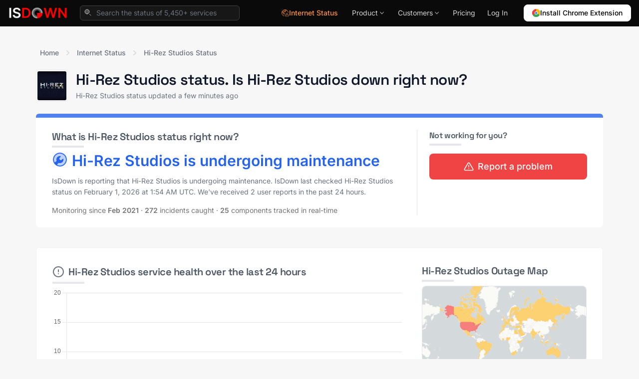

--- FILE ---
content_type: text/html; charset=utf-8
request_url: https://isdown.app/status/hi-rez-studios
body_size: 23239
content:
<!DOCTYPE html>
<html lang="en">
  <head>
    <meta name="csrf-param" content="authenticity_token" />
<meta name="csrf-token" content="dMXG5zzFf4PUrrzOyx0rse3bA3nMHrCltYshJ5EFZDROrtBYxXRVcHYafFkEEkMnx0ze1eikgC3cfLJSjOiZWw" />
    
    <link rel="icon" type="image/png" href="https://isdown.app/assets/icon32-e0afc0adb6d669e7d33eb979bb5aa36d8e4bc469f0a2b305379d8c3ef91588ef.png" />

    <link rel="canonical" href="https://isdown.app/status/hi-rez-studios" />

    <title>Hi-Rez Studios Status. Is Hi-Rez Studios down or having an outage?</title>
    <meta name="viewport" content="width=device-width, initial-scale=1.0">
    <meta property="og:logo" content="https://isdown.app/assets/icon256-071bf3ae368a4009cc4b45be94c0ba1fbda8036b4bb1e7d689401df281809b07.png">

    <meta name="description" content="Is Hi-Rez Studios down right now? Check real-time Hi-Rez Studios status, current outages, and incident history. Live monitoring updated every 2 minutes.">
    <meta name="title" content="Hi-Rez Studios Status. Is Hi-Rez Studios down or having an outage?">

    <link rel="alternate" type="application/rss+xml" href="https://isdown.app/feed">

    <!-- Open Graph / Facebook -->
    <meta property="og:type" content="website">
    <meta property="og:url" content="https://isdown.app/status/hi-rez-studios">
    <meta property="og:title" content="Hi-Rez Studios Status. Is Hi-Rez Studios down or having an outage?">
    <meta property="og:description" content="Is Hi-Rez Studios down right now? Check real-time Hi-Rez Studios status, current outages, and incident history. Live monitoring updated every 2 minutes.">
    <meta property="og:image" content="https://images.isdown.app/hi-rez-studios-status.jpg">
    <meta property="og:site_name" content="IsDown">

    <!-- Twitter -->
    <meta property="twitter:card" content="summary_large_image">
    <meta property="twitter:url" content="https://isdown.app/status/hi-rez-studios">
    <meta property="twitter:title" content="Hi-Rez Studios Status. Is Hi-Rez Studios down or having an outage?">
    <meta property="twitter:description" content="Is Hi-Rez Studios down right now? Check real-time Hi-Rez Studios status, current outages, and incident history. Live monitoring updated every 2 minutes.">
    <meta property="twitter:image" content="https://images.isdown.app/hi-rez-studios-status.jpg">
    <meta property="twitter:site" content="@isdownapp">
    <meta property="twitter:creator" content="@isdownapp">

      <script type="application/ld+json">
    {"@context":"https://schema.org","@type":"Organization","name":"IsDown","url":"https://isdown.app","logo":"https://isdown.app/assets/icon256-071bf3ae368a4009cc4b45be94c0ba1fbda8036b4bb1e7d689401df281809b07.png","description":"Status page aggregator tracking 5450+ vendors including AWS, Azure, GitHub. Get instant outage alerts.","foundingDate":"2020","contactPoint":{"@type":"ContactPoint","email":"hi@isdown.app","contactType":"Customer Support","availableLanguage":["English"]},"sameAs":["https://twitter.com/isdownapp","https://www.linkedin.com/company/isdown","https://github.com/isdown","https://bsky.app/profile/isdown.app"],"address":{"@type":"PostalAddress","addressCountry":"US"}}
  </script>
              <script type="application/ld+json">
    {"@context":"https://schema.org","@type":"WebPage","name":"Hi-Rez Studios Status. Is Hi-Rez Studios down?","description":"Check Hi-Rez Studios status and outages in real-time. See if Hi-Rez Studios is down, view service health, and get instant alerts.","url":"https://isdown.app/status/hi-rez-studios","lastReviewed":"2026-01-31T20:58:23-05:00","reviewedBy":{"@type":"Organization","name":"IsDown"}}
  </script>
      <script type="application/ld+json">
  {
      "@context": "https://schema.org",
      "@type": "BreadcrumbList",
      "itemListElement": [
        {
          "@type": "ListItem",
          "position": 1,
          "name": "Internet Status",
          "item": "https://isdown.app/internet-status"
        },
        {
          "@type": "ListItem",
          "position": 2,
          "name": "Hi-Rez Studios",
          "item": "https://isdown.app/status/hi-rez-studios"
        }
      ]
  }
  </script>
        <script type="application/ld+json">
      {"@context":"https://schema.org","@type":"FAQPage","mainEntity":[{"@type":"Question","name":"What is Hi-Rez Studios status right now?","acceptedAnswer":{"@type":"Answer","text":"Hi-Rez Studios is experiencing issues. Check Hi-Rez Studios service health and outages at the top of this page for real-time updates."}},{"@type":"Question","name":"Is Hi-Rez Studios down today?","acceptedAnswer":{"@type":"Answer","text":"Hi-Rez Studios is not down today according to the official status page. IsDown monitors Hi-Rez Studios status continuously for outages and service health issues."}},{"@type":"Question","name":"When was the last Hi-Rez Studios outage?","acceptedAnswer":{"@type":"Answer","text":"The last Hi-Rez Studios outage was on March 03, 2025: \"Smite Emergency Restart\""}},{"@type":"Question","name":"How do I check if Hi-Rez Studios is down?","acceptedAnswer":{"@type":"Answer","text":"Use IsDown to monitor Hi-Rez Studios status and get alerts when Hi-Rez Studios is down. You can also check the official Hi-Rez Studios status page."}},{"@type":"Question","name":"How do I get alerts when Hi-Rez Studios is down?","acceptedAnswer":{"@type":"Answer","text":"Create an IsDown account to monitor Hi-Rez Studios status. Get instant alerts via Slack, PagerDuty, or email when Hi-Rez Studios outages occur."}}]}
    </script>
          <script type="application/ld+json">
    {"@context":"https://schema.org","@type":"Service","name":"Is Hi-Rez Studios Down? Check Status and Outages","description":"Monitor Hi-Rez Studios status and service health. Track outages, incidents, and maintenance with alerts via Slack, PagerDuty, and more.","provider":{"@type":"Organization","name":"IsDown"},"url":"https://isdown.app/status/hi-rez-studios","category":"Status Monitoring Service","targetProduct":{"@type":"Thing","name":"Hi-Rez Studios"}}
  </script>
                
    

<link rel="preload" as="style" href="https://fonts.googleapis.com/css2?family=Inter:wght@300;400;500;600;700&family=Space+Grotesk:wght@400;500;600;700&display=swap">
<style type="text/css">@font-face {font-family:Inter;font-style:normal;font-weight:300;src:url(/cf-fonts/v/inter/5.0.16/latin/wght/normal.woff2);unicode-range:U+0000-00FF,U+0131,U+0152-0153,U+02BB-02BC,U+02C6,U+02DA,U+02DC,U+0304,U+0308,U+0329,U+2000-206F,U+2074,U+20AC,U+2122,U+2191,U+2193,U+2212,U+2215,U+FEFF,U+FFFD;font-display:swap;}@font-face {font-family:Inter;font-style:normal;font-weight:300;src:url(/cf-fonts/v/inter/5.0.16/greek/wght/normal.woff2);unicode-range:U+0370-03FF;font-display:swap;}@font-face {font-family:Inter;font-style:normal;font-weight:300;src:url(/cf-fonts/v/inter/5.0.16/latin-ext/wght/normal.woff2);unicode-range:U+0100-02AF,U+0304,U+0308,U+0329,U+1E00-1E9F,U+1EF2-1EFF,U+2020,U+20A0-20AB,U+20AD-20CF,U+2113,U+2C60-2C7F,U+A720-A7FF;font-display:swap;}@font-face {font-family:Inter;font-style:normal;font-weight:300;src:url(/cf-fonts/v/inter/5.0.16/cyrillic/wght/normal.woff2);unicode-range:U+0301,U+0400-045F,U+0490-0491,U+04B0-04B1,U+2116;font-display:swap;}@font-face {font-family:Inter;font-style:normal;font-weight:300;src:url(/cf-fonts/v/inter/5.0.16/vietnamese/wght/normal.woff2);unicode-range:U+0102-0103,U+0110-0111,U+0128-0129,U+0168-0169,U+01A0-01A1,U+01AF-01B0,U+0300-0301,U+0303-0304,U+0308-0309,U+0323,U+0329,U+1EA0-1EF9,U+20AB;font-display:swap;}@font-face {font-family:Inter;font-style:normal;font-weight:300;src:url(/cf-fonts/v/inter/5.0.16/cyrillic-ext/wght/normal.woff2);unicode-range:U+0460-052F,U+1C80-1C88,U+20B4,U+2DE0-2DFF,U+A640-A69F,U+FE2E-FE2F;font-display:swap;}@font-face {font-family:Inter;font-style:normal;font-weight:300;src:url(/cf-fonts/v/inter/5.0.16/greek-ext/wght/normal.woff2);unicode-range:U+1F00-1FFF;font-display:swap;}@font-face {font-family:Inter;font-style:normal;font-weight:400;src:url(/cf-fonts/v/inter/5.0.16/vietnamese/wght/normal.woff2);unicode-range:U+0102-0103,U+0110-0111,U+0128-0129,U+0168-0169,U+01A0-01A1,U+01AF-01B0,U+0300-0301,U+0303-0304,U+0308-0309,U+0323,U+0329,U+1EA0-1EF9,U+20AB;font-display:swap;}@font-face {font-family:Inter;font-style:normal;font-weight:400;src:url(/cf-fonts/v/inter/5.0.16/greek-ext/wght/normal.woff2);unicode-range:U+1F00-1FFF;font-display:swap;}@font-face {font-family:Inter;font-style:normal;font-weight:400;src:url(/cf-fonts/v/inter/5.0.16/cyrillic/wght/normal.woff2);unicode-range:U+0301,U+0400-045F,U+0490-0491,U+04B0-04B1,U+2116;font-display:swap;}@font-face {font-family:Inter;font-style:normal;font-weight:400;src:url(/cf-fonts/v/inter/5.0.16/cyrillic-ext/wght/normal.woff2);unicode-range:U+0460-052F,U+1C80-1C88,U+20B4,U+2DE0-2DFF,U+A640-A69F,U+FE2E-FE2F;font-display:swap;}@font-face {font-family:Inter;font-style:normal;font-weight:400;src:url(/cf-fonts/v/inter/5.0.16/latin/wght/normal.woff2);unicode-range:U+0000-00FF,U+0131,U+0152-0153,U+02BB-02BC,U+02C6,U+02DA,U+02DC,U+0304,U+0308,U+0329,U+2000-206F,U+2074,U+20AC,U+2122,U+2191,U+2193,U+2212,U+2215,U+FEFF,U+FFFD;font-display:swap;}@font-face {font-family:Inter;font-style:normal;font-weight:400;src:url(/cf-fonts/v/inter/5.0.16/latin-ext/wght/normal.woff2);unicode-range:U+0100-02AF,U+0304,U+0308,U+0329,U+1E00-1E9F,U+1EF2-1EFF,U+2020,U+20A0-20AB,U+20AD-20CF,U+2113,U+2C60-2C7F,U+A720-A7FF;font-display:swap;}@font-face {font-family:Inter;font-style:normal;font-weight:400;src:url(/cf-fonts/v/inter/5.0.16/greek/wght/normal.woff2);unicode-range:U+0370-03FF;font-display:swap;}@font-face {font-family:Inter;font-style:normal;font-weight:500;src:url(/cf-fonts/v/inter/5.0.16/cyrillic/wght/normal.woff2);unicode-range:U+0301,U+0400-045F,U+0490-0491,U+04B0-04B1,U+2116;font-display:swap;}@font-face {font-family:Inter;font-style:normal;font-weight:500;src:url(/cf-fonts/v/inter/5.0.16/greek-ext/wght/normal.woff2);unicode-range:U+1F00-1FFF;font-display:swap;}@font-face {font-family:Inter;font-style:normal;font-weight:500;src:url(/cf-fonts/v/inter/5.0.16/cyrillic-ext/wght/normal.woff2);unicode-range:U+0460-052F,U+1C80-1C88,U+20B4,U+2DE0-2DFF,U+A640-A69F,U+FE2E-FE2F;font-display:swap;}@font-face {font-family:Inter;font-style:normal;font-weight:500;src:url(/cf-fonts/v/inter/5.0.16/latin/wght/normal.woff2);unicode-range:U+0000-00FF,U+0131,U+0152-0153,U+02BB-02BC,U+02C6,U+02DA,U+02DC,U+0304,U+0308,U+0329,U+2000-206F,U+2074,U+20AC,U+2122,U+2191,U+2193,U+2212,U+2215,U+FEFF,U+FFFD;font-display:swap;}@font-face {font-family:Inter;font-style:normal;font-weight:500;src:url(/cf-fonts/v/inter/5.0.16/latin-ext/wght/normal.woff2);unicode-range:U+0100-02AF,U+0304,U+0308,U+0329,U+1E00-1E9F,U+1EF2-1EFF,U+2020,U+20A0-20AB,U+20AD-20CF,U+2113,U+2C60-2C7F,U+A720-A7FF;font-display:swap;}@font-face {font-family:Inter;font-style:normal;font-weight:500;src:url(/cf-fonts/v/inter/5.0.16/vietnamese/wght/normal.woff2);unicode-range:U+0102-0103,U+0110-0111,U+0128-0129,U+0168-0169,U+01A0-01A1,U+01AF-01B0,U+0300-0301,U+0303-0304,U+0308-0309,U+0323,U+0329,U+1EA0-1EF9,U+20AB;font-display:swap;}@font-face {font-family:Inter;font-style:normal;font-weight:500;src:url(/cf-fonts/v/inter/5.0.16/greek/wght/normal.woff2);unicode-range:U+0370-03FF;font-display:swap;}@font-face {font-family:Inter;font-style:normal;font-weight:600;src:url(/cf-fonts/v/inter/5.0.16/cyrillic-ext/wght/normal.woff2);unicode-range:U+0460-052F,U+1C80-1C88,U+20B4,U+2DE0-2DFF,U+A640-A69F,U+FE2E-FE2F;font-display:swap;}@font-face {font-family:Inter;font-style:normal;font-weight:600;src:url(/cf-fonts/v/inter/5.0.16/latin-ext/wght/normal.woff2);unicode-range:U+0100-02AF,U+0304,U+0308,U+0329,U+1E00-1E9F,U+1EF2-1EFF,U+2020,U+20A0-20AB,U+20AD-20CF,U+2113,U+2C60-2C7F,U+A720-A7FF;font-display:swap;}@font-face {font-family:Inter;font-style:normal;font-weight:600;src:url(/cf-fonts/v/inter/5.0.16/cyrillic/wght/normal.woff2);unicode-range:U+0301,U+0400-045F,U+0490-0491,U+04B0-04B1,U+2116;font-display:swap;}@font-face {font-family:Inter;font-style:normal;font-weight:600;src:url(/cf-fonts/v/inter/5.0.16/greek/wght/normal.woff2);unicode-range:U+0370-03FF;font-display:swap;}@font-face {font-family:Inter;font-style:normal;font-weight:600;src:url(/cf-fonts/v/inter/5.0.16/latin/wght/normal.woff2);unicode-range:U+0000-00FF,U+0131,U+0152-0153,U+02BB-02BC,U+02C6,U+02DA,U+02DC,U+0304,U+0308,U+0329,U+2000-206F,U+2074,U+20AC,U+2122,U+2191,U+2193,U+2212,U+2215,U+FEFF,U+FFFD;font-display:swap;}@font-face {font-family:Inter;font-style:normal;font-weight:600;src:url(/cf-fonts/v/inter/5.0.16/vietnamese/wght/normal.woff2);unicode-range:U+0102-0103,U+0110-0111,U+0128-0129,U+0168-0169,U+01A0-01A1,U+01AF-01B0,U+0300-0301,U+0303-0304,U+0308-0309,U+0323,U+0329,U+1EA0-1EF9,U+20AB;font-display:swap;}@font-face {font-family:Inter;font-style:normal;font-weight:600;src:url(/cf-fonts/v/inter/5.0.16/greek-ext/wght/normal.woff2);unicode-range:U+1F00-1FFF;font-display:swap;}@font-face {font-family:Inter;font-style:normal;font-weight:700;src:url(/cf-fonts/v/inter/5.0.16/greek-ext/wght/normal.woff2);unicode-range:U+1F00-1FFF;font-display:swap;}@font-face {font-family:Inter;font-style:normal;font-weight:700;src:url(/cf-fonts/v/inter/5.0.16/vietnamese/wght/normal.woff2);unicode-range:U+0102-0103,U+0110-0111,U+0128-0129,U+0168-0169,U+01A0-01A1,U+01AF-01B0,U+0300-0301,U+0303-0304,U+0308-0309,U+0323,U+0329,U+1EA0-1EF9,U+20AB;font-display:swap;}@font-face {font-family:Inter;font-style:normal;font-weight:700;src:url(/cf-fonts/v/inter/5.0.16/cyrillic/wght/normal.woff2);unicode-range:U+0301,U+0400-045F,U+0490-0491,U+04B0-04B1,U+2116;font-display:swap;}@font-face {font-family:Inter;font-style:normal;font-weight:700;src:url(/cf-fonts/v/inter/5.0.16/cyrillic-ext/wght/normal.woff2);unicode-range:U+0460-052F,U+1C80-1C88,U+20B4,U+2DE0-2DFF,U+A640-A69F,U+FE2E-FE2F;font-display:swap;}@font-face {font-family:Inter;font-style:normal;font-weight:700;src:url(/cf-fonts/v/inter/5.0.16/greek/wght/normal.woff2);unicode-range:U+0370-03FF;font-display:swap;}@font-face {font-family:Inter;font-style:normal;font-weight:700;src:url(/cf-fonts/v/inter/5.0.16/latin/wght/normal.woff2);unicode-range:U+0000-00FF,U+0131,U+0152-0153,U+02BB-02BC,U+02C6,U+02DA,U+02DC,U+0304,U+0308,U+0329,U+2000-206F,U+2074,U+20AC,U+2122,U+2191,U+2193,U+2212,U+2215,U+FEFF,U+FFFD;font-display:swap;}@font-face {font-family:Inter;font-style:normal;font-weight:700;src:url(/cf-fonts/v/inter/5.0.16/latin-ext/wght/normal.woff2);unicode-range:U+0100-02AF,U+0304,U+0308,U+0329,U+1E00-1E9F,U+1EF2-1EFF,U+2020,U+20A0-20AB,U+20AD-20CF,U+2113,U+2C60-2C7F,U+A720-A7FF;font-display:swap;}@font-face {font-family:Space Grotesk;font-style:normal;font-weight:400;src:url(/cf-fonts/v/space-grotesk/5.0.16/latin-ext/wght/normal.woff2);unicode-range:U+0100-02AF,U+0304,U+0308,U+0329,U+1E00-1E9F,U+1EF2-1EFF,U+2020,U+20A0-20AB,U+20AD-20CF,U+2113,U+2C60-2C7F,U+A720-A7FF;font-display:swap;}@font-face {font-family:Space Grotesk;font-style:normal;font-weight:400;src:url(/cf-fonts/v/space-grotesk/5.0.16/latin/wght/normal.woff2);unicode-range:U+0000-00FF,U+0131,U+0152-0153,U+02BB-02BC,U+02C6,U+02DA,U+02DC,U+0304,U+0308,U+0329,U+2000-206F,U+2074,U+20AC,U+2122,U+2191,U+2193,U+2212,U+2215,U+FEFF,U+FFFD;font-display:swap;}@font-face {font-family:Space Grotesk;font-style:normal;font-weight:400;src:url(/cf-fonts/v/space-grotesk/5.0.16/vietnamese/wght/normal.woff2);unicode-range:U+0102-0103,U+0110-0111,U+0128-0129,U+0168-0169,U+01A0-01A1,U+01AF-01B0,U+0300-0301,U+0303-0304,U+0308-0309,U+0323,U+0329,U+1EA0-1EF9,U+20AB;font-display:swap;}@font-face {font-family:Space Grotesk;font-style:normal;font-weight:500;src:url(/cf-fonts/v/space-grotesk/5.0.16/vietnamese/wght/normal.woff2);unicode-range:U+0102-0103,U+0110-0111,U+0128-0129,U+0168-0169,U+01A0-01A1,U+01AF-01B0,U+0300-0301,U+0303-0304,U+0308-0309,U+0323,U+0329,U+1EA0-1EF9,U+20AB;font-display:swap;}@font-face {font-family:Space Grotesk;font-style:normal;font-weight:500;src:url(/cf-fonts/v/space-grotesk/5.0.16/latin/wght/normal.woff2);unicode-range:U+0000-00FF,U+0131,U+0152-0153,U+02BB-02BC,U+02C6,U+02DA,U+02DC,U+0304,U+0308,U+0329,U+2000-206F,U+2074,U+20AC,U+2122,U+2191,U+2193,U+2212,U+2215,U+FEFF,U+FFFD;font-display:swap;}@font-face {font-family:Space Grotesk;font-style:normal;font-weight:500;src:url(/cf-fonts/v/space-grotesk/5.0.16/latin-ext/wght/normal.woff2);unicode-range:U+0100-02AF,U+0304,U+0308,U+0329,U+1E00-1E9F,U+1EF2-1EFF,U+2020,U+20A0-20AB,U+20AD-20CF,U+2113,U+2C60-2C7F,U+A720-A7FF;font-display:swap;}@font-face {font-family:Space Grotesk;font-style:normal;font-weight:600;src:url(/cf-fonts/v/space-grotesk/5.0.16/vietnamese/wght/normal.woff2);unicode-range:U+0102-0103,U+0110-0111,U+0128-0129,U+0168-0169,U+01A0-01A1,U+01AF-01B0,U+0300-0301,U+0303-0304,U+0308-0309,U+0323,U+0329,U+1EA0-1EF9,U+20AB;font-display:swap;}@font-face {font-family:Space Grotesk;font-style:normal;font-weight:600;src:url(/cf-fonts/v/space-grotesk/5.0.16/latin/wght/normal.woff2);unicode-range:U+0000-00FF,U+0131,U+0152-0153,U+02BB-02BC,U+02C6,U+02DA,U+02DC,U+0304,U+0308,U+0329,U+2000-206F,U+2074,U+20AC,U+2122,U+2191,U+2193,U+2212,U+2215,U+FEFF,U+FFFD;font-display:swap;}@font-face {font-family:Space Grotesk;font-style:normal;font-weight:600;src:url(/cf-fonts/v/space-grotesk/5.0.16/latin-ext/wght/normal.woff2);unicode-range:U+0100-02AF,U+0304,U+0308,U+0329,U+1E00-1E9F,U+1EF2-1EFF,U+2020,U+20A0-20AB,U+20AD-20CF,U+2113,U+2C60-2C7F,U+A720-A7FF;font-display:swap;}@font-face {font-family:Space Grotesk;font-style:normal;font-weight:700;src:url(/cf-fonts/v/space-grotesk/5.0.16/vietnamese/wght/normal.woff2);unicode-range:U+0102-0103,U+0110-0111,U+0128-0129,U+0168-0169,U+01A0-01A1,U+01AF-01B0,U+0300-0301,U+0303-0304,U+0308-0309,U+0323,U+0329,U+1EA0-1EF9,U+20AB;font-display:swap;}@font-face {font-family:Space Grotesk;font-style:normal;font-weight:700;src:url(/cf-fonts/v/space-grotesk/5.0.16/latin-ext/wght/normal.woff2);unicode-range:U+0100-02AF,U+0304,U+0308,U+0329,U+1E00-1E9F,U+1EF2-1EFF,U+2020,U+20A0-20AB,U+20AD-20CF,U+2113,U+2C60-2C7F,U+A720-A7FF;font-display:swap;}@font-face {font-family:Space Grotesk;font-style:normal;font-weight:700;src:url(/cf-fonts/v/space-grotesk/5.0.16/latin/wght/normal.woff2);unicode-range:U+0000-00FF,U+0131,U+0152-0153,U+02BB-02BC,U+02C6,U+02DA,U+02DC,U+0304,U+0308,U+0329,U+2000-206F,U+2074,U+20AC,U+2122,U+2191,U+2193,U+2212,U+2215,U+FEFF,U+FFFD;font-display:swap;}</style>
<noscript><link href="https://fonts.googleapis.com/css2?family=Inter:wght@300;400;500;600;700&family=Space+Grotesk:wght@400;500;600;700&display=swap" rel="stylesheet"></noscript>

    <link rel="stylesheet" media="all" href="https://isdown.app/packs/css/application-79888395.css" async="async" />
    <script src="https://isdown.app/packs/js/application-48079122ee6f9594f99d.js" async="async"></script>

    <link rel="preconnect" href="https://www.googletagmanager.com">
<script>
  window.dataLayer = window.dataLayer || [];
  function gtag(){dataLayer.push(arguments);}
  gtag('js', new Date());
  gtag('config', 'AW-11201722222');
</script>
<script defer src="https://www.googletagmanager.com/gtag/js?id=AW-11201722222"></script>


  <script defer data-domain="isdown.app" data-api="https://sites.isdown.app/api/event" src="https://sites.isdown.app/worker/script.pageview-props.outbound-links.js" event-aggregate_key='service-Hi-Rez Studios' event-user_logged_in="false" event-show_ads='true'></script>

  </head>

  <body class="flex flex-col h-screen leading-tight overflow-x-hidden relative pt-12 bg-neutral-100/70 antialiased" data-controller="ga-events">


      
<div class="main-header" id="main-header">
  <header class="header-container">
    <div class="header-inner">
      <nav class="header-nav">

        <div class="header-logo-section">
            <a href="https://isdown.app/">
              <img class="header-logo" alt="IsDown" height="36" src="https://isdown.app/assets/logo-white-c530bcb0d12c287aa78bcd56af50a86099b78e5644bcd08273b0c78d56b3262d.png" />

</a>              <form class="header-search-form" id="search" action="/search" accept-charset="UTF-8" method="get">
                <div class="search-wrapper">
                  <svg xmlns="http://www.w3.org/2000/svg" viewBox="0 0 18 18" aria-hidden="true" class="search-icon">
                    <g fill="none" stroke-linecap="round" stroke-linejoin="round" stroke-width="1" stroke="currentColor"><path d="M7.25 12.25C10.0114 12.25 12.25 10.0114 12.25 7.25C12.25 4.4886 10.0114 2.25 7.25 2.25C4.4886 2.25 2.25 4.4886 2.25 7.25C2.25 10.0114 4.4886 12.25 7.25 12.25Z" fill="currentColor" fill-opacity="0.3" data-stroke="none" stroke="none"></path> <path d="M15.75 15.75L12.9035 12.9035"></path> <path d="M7.25 12.25C10.0114 12.25 12.25 10.0114 12.25 7.25C12.25 4.4886 10.0114 2.25 7.25 2.25C4.4886 2.25 2.25 4.4886 2.25 7.25C2.25 10.0114 4.4886 12.25 7.25 12.25Z"></path></g>
                  </svg>
                  <input type="text" name="q" id="q" value="" placeholder="Search the status of 5,450+ services" class="search-input" autocomplete="off" />
                </div>
                <div class="search-results">
                  <ul id="search-results"></ul>
                </div>
</form>        </div>

        <div class="header-menu-section">



          <a class="hidden sm:inline-flex items-center gap-1.5 py-1.5 text-sm font-medium text-orange-400 hover:text-orange-300 px-3" href="/internet-status">
                <svg xmlns="http://www.w3.org/2000/svg" viewBox="0 0 18 18" aria-hidden="true" class="w-4 h-4">
                  <g fill="none" stroke-linecap="round" stroke-linejoin="round" stroke-width="1" stroke="currentColor"><path d="M6.85461 2.04793C4.55874 2.61682 3.05356 4.72304 2.58795 5.70505C2.85039 6.71247 3.86288 8.96093 5.81335 9.89552C4.94986 8.70187 5.18692 7.2491 6.2705 6.41618C7.71176 5.30831 9.14568 7.13997 9.80065 6.61935C10.0648 6.37554 9.77525 4.79077 9.97843 3.85109C10.1562 3.37702 11.0248 2.54063 13.0769 2.9876C12.1372 2.17491 9.72446 1.33681 6.85461 2.04793Z" fill="currentColor" fill-opacity="0.3" data-stroke="none" stroke="none"></path> <path d="M13.0008 2.98069L11.4893 2.9094C10.4948 2.8625 9.73551 3.7861 9.97371 4.7527L10.2457 5.8562C10.3051 6.0973 10.2086 6.3499 10.0036 6.4899C9.83801 6.603 9.62661 6.6251 9.44121 6.5487L8.51411 6.1666C7.78921 5.8678 6.96161 5.9623 6.32271 6.4169C5.75691 6.8194 5.40531 7.4578 5.36751 8.1511L5.29651 9.4532"></path> <path d="M2.59171 5.7457C3.02041 6.8697 3.97031 8.6883 5.49661 9.6832C5.92251 9.9178 6.90031 10.6811 6.83231 11.8894C6.80311 12.4071 6.85681 12.7572 6.96881 13.0122"></path> <path d="M5.75409 9.84741C6.64979 9.65851 7.71089 9.34091 8.91519 9.96631"></path> <path d="M6.2972 15.7294C3.6318 14.6579 1.75 12.0487 1.75 9C1.75 4.9959 4.9959 1.75 9 1.75C12.5929 1.75 15.5754 4.3635 16.15 7.7931"></path> <path d="M15.75 16.25H16.183C16.9711 16.25 17.4495 15.3808 17.0278 14.7149L14.0948 10.0839C13.7022 9.46401 12.7978 9.46401 12.4052 10.0839L9.4722 14.7149C9.0505 15.3807 9.5289 16.25 10.317 16.25H10.75"></path> <path d="M13.25 12.75V14.75"></path> <path d="M13.25 17.5C13.6642 17.5 14 17.1642 14 16.75C14 16.3358 13.6642 16 13.25 16C12.8358 16 12.5 16.3358 12.5 16.75C12.5 17.1642 12.8358 17.5 13.25 17.5Z" fill="currentColor" data-stroke="none" stroke="none"></path></g>
                </svg>
                Internet Status
</a>
          <div class="header-dropdown">


              <button type="button" class="dropdown-trigger" aria-expanded="false">
                <span>Product</span>
                <svg class="dropdown-chevron" viewBox="0 0 20 20" fill="currentColor" aria-hidden="true">
                  <path fill-rule="evenodd" d="M5.23 7.21a.75.75 0 011.06.02L10 11.168l3.71-3.938a.75.75 0 111.08 1.04l-4.25 4.5a.75.75 0 01-1.08 0l-4.25-4.5a.75.75 0 01.02-1.06z" clip-rule="evenodd" />
                </svg>
              </button>

              <div class="dropdown-panel dropdown-product">
                <div class="dropdown-content">
                  <div class="dropdown-grid">
                    <!-- Features Column -->
                    <div class="dropdown-column bordered">
                      <div class="dropdown-section-title">Features</div>

                      <div class="dropdown-menu-item">
                        <div class="menu-item-icon">
                          <svg xmlns="http://www.w3.org/2000/svg" viewBox="0 0 24 24" fill="none" stroke="currentColor" stroke-width="2" stroke-linecap="round" stroke-linejoin="round"><line x1="10" x2="21" y1="6" y2="6"></line><line x1="10" x2="21" y1="12" y2="12"></line><line x1="10" x2="21" y1="18" y2="18"></line><polyline points="3 6 4 7 6 5"></polyline><polyline points="3 12 4 13 6 11"></polyline><polyline points="3 18 4 19 6 17"></polyline></svg>
                        </div>
                        <div class="menu-item-content">
                          <a class="menu-item-title" href="/status-aggregation">
                            Status Page Aggregator
                            <span></span>
</a>                          <p class="menu-item-description">All vendor statuses in one place</p>
                        </div>
                      </div>

                      <div class="dropdown-menu-item">
                        <div class="menu-item-icon">
                          <svg xmlns="http://www.w3.org/2000/svg" fill="none" viewBox="0 0 24 24" stroke-width="1.5" stroke="currentColor">
                            <path stroke-linecap="round" stroke-linejoin="round" d="M10.125 2.25h-4.5c-.621 0-1.125.504-1.125 1.125v17.25c0 .621.504 1.125 1.125 1.125h12.75c.621 0 1.125-.504 1.125-1.125v-9M10.125 2.25h.375a9 9 0 019 9v.375M10.125 2.25A3.375 3.375 0 0113.5 5.625v1.5c0 .621.504 1.125 1.125 1.125h1.5a3.375 3.375 0 013.375 3.375M9 15l2.25 2.25L15 12" />
                          </svg>
                        </div>
                        <div class="menu-item-content">
                          <a class="font-semibold text-neutral-100 text-sm" href="/internal-status-page">
                            Status Pages
                            <span class="absolute inset-0"></span>
</a>                          <p class="menu-item-description">Status Pages for Every Need: Public, Private, Internal, or External</p>
                        </div>
                      </div>

                      <div class="dropdown-menu-item">
                        <div class="menu-item-icon">
                          <svg xmlns="http://www.w3.org/2000/svg" fill="none" viewBox="0 0 24 24" stroke-width="1.5" stroke="currentColor">
                          <path stroke-linecap="round" stroke-linejoin="round" d="M12 21a9.004 9.004 0 008.716-6.747M12 21a9.004 9.004 0 01-8.716-6.747M12 21c2.485 0 4.5-4.03 4.5-9S14.485 3 12 3m0 18c-2.485 0-4.5-4.03-4.5-9S9.515 3 12 3m0 0a8.997 8.997 0 017.843 4.582M12 3a8.997 8.997 0 00-7.843 4.582m15.686 0A11.953 11.953 0 0112 10.5c-2.998 0-5.74-1.1-7.843-2.918m15.686 0A8.959 8.959 0 0121 12c0 .778-.099 1.533-.284 2.253m0 0A17.919 17.919 0 0112 16.5c-3.162 0-6.133-.815-8.716-2.247m0 0A9.015 9.015 0 013 12c0-1.605.42-3.113 1.157-4.418" />
                            </svg>
                        </div>
                        <div class="menu-item-content">
                          <a class="font-semibold text-neutral-100 text-sm" href="/uptime-monitoring">
                            Uptime Monitoring
                            <span class="absolute inset-0"></span>
</a>                          <p class="menu-item-description">Monitor websites & APIs</p>
                        </div>
                      </div>

                      <div class="dropdown-menu-item">
                        <div class="menu-item-icon">
                          <svg xmlns="http://www.w3.org/2000/svg" fill="none" viewBox="0 0 24 24" stroke-width="1.5" stroke="currentColor">
                            <path stroke-linecap="round" stroke-linejoin="round" d="M16.5 10.5V6.75a4.5 4.5 0 10-9 0v3.75m-.75 11.25h10.5a2.25 2.25 0 002.25-2.25v-6.75a2.25 2.25 0 00-2.25-2.25H6.75a2.25 2.25 0 00-2.25 2.25v6.75a2.25 2.25 0 002.25 2.25z" />
                          </svg>
                        </div>
                        <div class="menu-item-content">
                          <a class="font-semibold text-neutral-100 text-sm" href="/ssl-monitoring">
                            SSL Monitoring
                            <span class="absolute inset-0"></span>
</a>                          <p class="menu-item-description">Certificate monitoring</p>
                        </div>
                      </div>

                      <a class="block text-center text-xs font-semibold text-neutral-300 hover:text-neutral-100 mt-4 p-2" href="/features">View all features →</a>
                    </div>

                    <!-- Integrations Column -->
                    <div class="p-4  border-r border-neutral-900">
                      <div class="dropdown-section-title">Alerts where you need them</div>

                      <div class="integration-category">
                        <div class="category-grid">
                          <a class="integration-link" href="/slack-integration">
                            <img alt="Slack" loading="lazy" src="https://isdown.app/assets/icons/slack-1984d5644b079d0c2c860633ce0886a2c037419a7149fcf4a144660f7138f4e4.png" />
                            Slack
</a>                          <a class="integration-link" href="/microsoft-teams-integration">
                            <img alt="Microsoft Teams" loading="lazy" src="https://isdown.app/assets/icons/teams-4150ce651088ece35d83428b52a9817cbb027d2a388a8abc380f76120f3ce778.png" />
                            Microsoft Teams
</a>                          <a class="integration-link" href="/google-chat-integration">
                            <img alt="Google Chat" loading="lazy" src="https://isdown.app/assets/icons/google-chat-aab157b3ba55217ebbc53f08f1bdae72d9a0e08035a8aca0c3c8d782ec3e2296.png" />
                            Google Chat
</a>                          <a class="integration-link" href="/datadog-integration">
                            <img alt="Datadog" loading="lazy" src="https://isdown.app/assets/icons/datadog-939dba3588ea2c583a65268bb7187c0f8d94a6135196282a01371acc700a8998.png" />
                            Datadog
</a>                          <a class="integration-link" href="/grafana-integration">
                            <img alt="Grafana" loading="lazy" src="https://isdown.app/assets/icons/grafana-367e82d0d58c4e18369d720aba6581dd876b8e252e78c1a8758c8e4af3043d1f.png" />
                            Grafana
</a>
                          <a class="integration-link" href="/pagerduty-integration">
                            <img alt="PagerDuty" loading="lazy" src="https://isdown.app/assets/icons/pagerduty-d5efe380786b8b7950169fc07c1bd71aaa3e0f015540cdb10578baf2fc8dd01f.png" />
                            PagerDuty
</a>                          <a class="integration-link" href="/incidentio-integration">
                            <img alt="Incident.io" loading="lazy" src="https://isdown.app/assets/icons/incidentio-426d793e83fc5150ddeee34a70b10117ef20fe59f05bcd71315a629309bedf89.png" />
                            Incident.io
</a>
                          <a class="integration-link" href="/all-integrations">View all 20+ integrations</a>
                        </div>
                      </div>
                    </div>

                    <!-- Resources Column -->
                    <div class="p-4">
                      <div class="dropdown-section-title">Resources</div>

                      <div class="dropdown-menu-item">
                        <div class="menu-item-icon">
                          <svg xmlns="http://www.w3.org/2000/svg" width="24" height="24" viewBox="0 0 24 24" fill="none" stroke="currentColor" stroke-width="2" stroke-linecap="round" stroke-linejoin="round"><path d="M4 22h16a2 2 0 0 0 2-2V4a2 2 0 0 0-2-2H8a2 2 0 0 0-2 2v16a2 2 0 0 1-2 2Zm0 0a2 2 0 0 1-2-2v-9c0-1.1.9-2 2-2h2"/><path d="M18 14h-8"/><path d="M15 18h-5"/><path d="M10 6h8v4h-8V6Z"/></svg>
                        </div>
                        <div class="menu-item-content">
                          <a class="font-semibold text-neutral-100 text-sm" href="/blog">
                            Blog
                            <span class="absolute inset-0"></span>
</a>                          <p class="menu-item-description">Latest articles & updates</p>
                        </div>
                      </div>

                      <div class="dropdown-menu-item">
                        <div class="menu-item-icon">
                          <svg xmlns="http://www.w3.org/2000/svg" width="24" height="24" viewBox="0 0 24 24" fill="none" stroke="currentColor" stroke-width="2" stroke-linecap="round" stroke-linejoin="round"><circle cx="12" cy="12" r="10"/><path d="m4.93 4.93 4.24 4.24"/><path d="m14.83 9.17 4.24-4.24"/><path d="m14.83 14.83 4.24 4.24"/><path d="m9.17 14.83-4.24 4.24"/><circle cx="12" cy="12" r="4"/></svg>
                        </div>
                        <div class="menu-item-content">
                          <a class="font-semibold text-neutral-100 text-sm" target="_blank" href="https://help.isdown.app">
                            Help Center
                            <span class="absolute inset-0"></span>
</a>                          <p class="menu-item-description">Get answers</p>
                        </div>
                      </div>

                      <div class="dropdown-menu-item">
                        <div class="menu-item-icon">
                          <svg xmlns="http://www.w3.org/2000/svg" width="24" height="24" viewBox="0 0 24 24" fill="none" stroke="currentColor" stroke-width="2" stroke-linecap="round" stroke-linejoin="round"><polyline points="16 18 22 12 16 6"/><polyline points="8 6 2 12 8 18"/></svg>
                        </div>
                        <div class="menu-item-content">
                          <a class="font-semibold text-neutral-100 text-sm" target="_blank" href="https://help.isdown.app">
                            API Documentation
                            <span class="absolute inset-0"></span>
</a>                          <p class="menu-item-description">Developer docs</p>
                        </div>
                      </div>

                      <div class="p-2 mt-4 mb-2 text-neutral-500 font-normal text-xs uppercase">Free Tools</div>

                      <div class="flex flex-col gap-2 px-2">
                        <a class="font-semibold text-neutral-100 text-sm hover:text-blue-400" href="/tools/free-status-page">
                          Free Status Page Aggregator
</a>                        <a class="font-semibold text-neutral-100 text-sm hover:text-blue-400" href="/tools/ssl-checker">
                          SSL Checker
</a>                        <a class="font-semibold text-neutral-100 text-sm hover:text-blue-400" target="_blank" href="https://chrome.google.com/webstore/detail/isdown-check-if-a-service/dpdllpnjejdnanegplgodhoolmdjjgej">
                          Chrome Extension
</a>                      </div>
                    </div>


                  </div>
                </div>
            </div>
          </div>

              <div class="header-dropdown hidden lg:inline-block">
                <button type="button" class="dropdown-trigger" aria-expanded="false">
                  <span>Customers</span>
                  <svg class="dropdown-chevron" viewBox="0 0 20 20" fill="currentColor" aria-hidden="true">
                    <path fill-rule="evenodd" d="M5.23 7.21a.75.75 0 011.06.02L10 11.168l3.71-3.938a.75.75 0 111.08 1.04l-4.25 4.5a.75.75 0 01-1.08 0l-4.25-4.5a.75.75 0 01.02-1.06z" clip-rule="evenodd" />
                  </svg>
                </button>

                <div class="dropdown-panel dropdown-customers">
                  <div class="dropdown-content">
                      <div class="dropdown-menu-item">
                        <div class="menu-item-icon">
                          <svg xmlns="http://www.w3.org/2000/svg" viewBox="0 0 24 24" fill="none" stroke="currentColor" stroke-width="2" stroke-linecap="round" stroke-linejoin="round"><path d="M16 21v-2a4 4 0 0 0-4-4H6a4 4 0 0 0-4 4v2"></path><circle cx="9" cy="7" r="4"></circle><path d="M22 21v-2a4 4 0 0 0-3-3.87"></path><path d="M16 3.13a4 4 0 0 1 0 7.75"></path></svg>
                        </div>
                        <div class="menu-item-content">
                          <a class="font-semibold text-neutral-100 text-sm" href="/for-software-products">
                            Software Products
                            <span class="absolute inset-0"></span>
</a>                          <p class="menu-item-description">For SaaS and software companies</p>
                        </div>
                      </div>

                      <div class="dropdown-menu-item">
                        <div class="menu-item-icon">
                          <svg xmlns="http://www.w3.org/2000/svg" viewBox="0 0 24 24" fill="none" stroke="currentColor" stroke-width="2" stroke-linecap="round" stroke-linejoin="round"><rect x="2" y="3" width="20" height="14" rx="2" ry="2"></rect><line x1="8" y1="21" x2="16" y2="21"></line><line x1="12" y1="17" x2="12" y2="21"></line></svg>
                        </div>
                        <div class="menu-item-content">
                          <a class="font-semibold text-neutral-100 text-sm" href="/for-managed-service-providers">
                            Managed Service Providers
                            <span class="absolute inset-0"></span>
</a>                          <p class="menu-item-description">For IT service providers and MSPs</p>
                        </div>
                      </div>

                      <div class="dropdown-menu-item">
                        <div class="menu-item-icon">
                          <svg xmlns="http://www.w3.org/2000/svg" viewBox="0 0 24 24" fill="none" stroke="currentColor" stroke-width="2" stroke-linecap="round" stroke-linejoin="round"><path d="M3 9l9-7 9 7v11a2 2 0 0 1-2 2H5a2 2 0 0 1-2-2z"></path><polyline points="9 22 9 12 15 12 15 22"></polyline></svg>
                        </div>
                        <div class="menu-item-content">
                          <a class="font-semibold text-neutral-100 text-sm" href="/for-k12-schools">
                            Education
                            <span class="absolute inset-0"></span>
</a>                          <p class="menu-item-description">For K-12 and educational institutions</p>
                        </div>
                      </div>

                      <div class="dropdown-menu-item">
                        <div class="menu-item-icon">
                          <svg xmlns="http://www.w3.org/2000/svg" viewBox="0 0 24 24" fill="none" stroke="currentColor" stroke-width="2" stroke-linecap="round" stroke-linejoin="round"><polygon points="12 2 2 7 12 12 22 7 12 2"></polygon><polyline points="2 17 12 22 22 17"></polyline><polyline points="2 12 12 17 22 12"></polyline></svg>
                        </div>
                        <div class="menu-item-content">
                          <a class="font-semibold text-neutral-100 text-sm" href="/for-agencies">
                            Development & Marketing Agencies
                            <span class="absolute inset-0"></span>
</a>                          <p class="menu-item-description">For web and marketing agencies</p>
                        </div>
                      </div>

                      <div class="dropdown-menu-item">
                        <div class="menu-item-icon">
                          <svg xmlns="http://www.w3.org/2000/svg" viewBox="0 0 24 24" fill="none" stroke="currentColor" stroke-width="2" stroke-linecap="round" stroke-linejoin="round"><path d="M18 10h-1.26A8 8 0 1 0 9 20h9a5 5 0 0 0 0-10z"></path></svg>
                        </div>
                        <div class="menu-item-content">
                          <a class="font-semibold text-neutral-100 text-sm" href="/for-devops">
                            DevOps Agencies
                            <span class="absolute inset-0"></span>
</a>                          <p class="menu-item-description">For DevOps and cloud service providers</p>
                        </div>
                      </div>

                      <div class="dropdown-menu-item">
                        <div class="menu-item-icon">
                          <svg xmlns="http://www.w3.org/2000/svg" viewBox="0 0 24 24" fill="none" stroke="currentColor" stroke-width="2" stroke-linecap="round" stroke-linejoin="round"><path d="M21 16V8a2 2 0 0 0-1-1.73l-7-4a2 2 0 0 0-2 0l-7 4A2 2 0 0 0 3 8v8a2 2 0 0 0 1 1.73l7 4a2 2 0 0 0 2 0l7-4A2 2 0 0 0 21 16z"></path><polyline points="3.27 6.96 12 12.01 20.73 6.96"></polyline><line x1="12" y1="22.08" x2="12" y2="12"></line></svg>
                        </div>
                        <div class="menu-item-content">
                          <a class="font-semibold text-neutral-100 text-sm" href="/for-it-support-teams">
                            Help Desk
                            <span class="absolute inset-0"></span>
</a>                          <p class="menu-item-description">For IT support and help desk teams</p>
                        </div>
                      </div>

                      <div class="dropdown-menu-item">
                        <div class="menu-item-icon">
                          <svg xmlns="http://www.w3.org/2000/svg" width="24" height="24" viewBox="0 0 24 24" fill="none" stroke="currentColor" stroke-width="2" stroke-linecap="round" stroke-linejoin="round"><rect width="7" height="7" x="14" y="3" rx="1"/><path d="M10 21V8a1 1 0 0 0-1-1H4a1 1 0 0 0-1 1v12a1 1 0 0 0 1 1h12a1 1 0 0 0 1-1v-5a1 1 0 0 0-1-1H3"/></svg>
                        </div>
                        <div class="menu-item-content">
                          <a class="font-semibold text-neutral-100 text-sm" href="/status-page-aggregator-as-a-service">
                            Status Page Aggregator as a Service
                            <span class="absolute inset-0"></span>
</a>                          <p class="menu-item-description">For companies that need to elevate their products with real-time outage data</p>
                        </div>
                      </div>
                  </div>
                </div>
              </div>

            <a class="hidden header-link sm:inline-block" href="/pricing">Pricing</a>

            <a class="header-link sm:inline-block hidden" href="/users/sign_in">Log In</a>
        </div>

        <div class="flex justify-end items-center shrink-0 text-slate-700 space-x-2">

            <div class="mobile-menu-toggle">
              <input type="checkbox" id="mobile-menu-toggle" class="mobile-menu-checkbox" aria-hidden="true" />
              <label for="mobile-menu-toggle" class="mobile-menu-button" aria-label="Toggle Menu" aria-controls="mobile-menu-panel" role="button">
                <svg xmlns="http://www.w3.org/2000/svg" viewBox="0 0 24 24" fill="none" stroke="currentColor" stroke-width="2" stroke-linecap="round" stroke-linejoin="round" class="lucide lucide-menu"><line x1="4" x2="20" y1="12" y2="12"/><line x1="4" x2="20" y1="6" y2="6"/><line x1="4" x2="20" y1="18" y2="18"/></svg>
              </label>
            </div>

              <a href="https://chromewebstore.google.com/detail/isdown-status-page-aggreg/dpdllpnjejdnanegplgodhoolmdjjgej"
                  target="_blank"
                  rel="noopener noreferrer"
                  onclick="if(typeof window.plausible !== 'undefined') { window.plausible('Chrome Extension Install', {props: {service: 'hi-rez-studios', location: 'details_page'}}); }"
                  class="chrome-extension-cta hidden md:flex items-center">
                  <svg xmlns="http://www.w3.org/2000/svg" viewBox="0 0 100 100">
                    <circle cx="50" cy="50" r="50" fill="#EA4335"/>
                    <path d="M 50 50 L 50 0 A 50 50 0 0 1 93.3 25 z" fill="#FBBC04"/>
                    <path d="M 50 50 L 93.3 25 A 50 50 0 0 1 93.3 75 z" fill="#FBBC04"/>
                    <path d="M 50 50 L 93.3 75 A 50 50 0 0 1 50 100 z" fill="#34A853"/>
                    <path d="M 50 50 L 50 100 A 50 50 0 0 1 6.7 75 z" fill="#34A853"/>
                    <path d="M 50 50 L 6.7 75 A 50 50 0 0 1 6.7 25 z" fill="#EA4335"/>
                    <circle cx="50" cy="50" r="20" fill="white"/>
                    <circle cx="50" cy="50" r="15" fill="#4285F4"/>
                  </svg> Install Chrome Extension
                </a>

        </div>

      </nav>
    </div>


  </header>
</div>

<div class="mobile-menu-panel" id="mobile-menu-panel">
  <label for="mobile-menu-toggle" class="mobile-menu-backdrop" aria-hidden="true"></label>
  <div class="mobile-menu-content">
    <label for="mobile-menu-toggle" class="mobile-menu-close" aria-label="Close Menu" role="button">
      <svg xmlns="http://www.w3.org/2000/svg" viewBox="0 0 24 24" fill="none" stroke="currentColor" stroke-width="2" stroke-linecap="round" stroke-linejoin="round" class="h-6 w-6"><line x1="18" x2="6" y1="6" y2="18"/><line x1="6" x2="18" y1="6" y2="18"/></svg>
    </label>
    <div class="mobile-menu-section-title">Use Cases</div>
    <a class="mobile-menu-link" href="/for-software-products">Software Products</a>
    <a class="mobile-menu-link" href="/for-managed-service-providers">MSPs</a>
    <a class="mobile-menu-link" href="/for-k12-schools">Schools</a>
    <a class="mobile-menu-link" href="/for-agencies">Development &amp; Marketing</a>
    <a class="mobile-menu-link" href="/for-devops">DevOps Agencies</a>
    <a class="mobile-menu-link" href="/for-it-support-teams">Help Desk</a>
    <div class="mobile-menu-section-title">&nbsp;</div>

    <a class="mobile-menu-link" href="/internet-status">Internet Status</a>
    <a class="mobile-menu-link" href="/blog">Blog</a>
    <a class="mobile-menu-link" href="/pricing">Pricing</a>
    <a class="mobile-menu-link" href="/users/sign_in">Log In</a>
    <a class="btn btn-primary font-bold mt-4 inline-block" href="/users/sign_up?cta=top">Try IsDown for free now</a>
  </div>
</div>



    <main class="mb-auto">


<div class="relative">
  <div class="w-full mx-auto flex flex-wrap">
    <div class="w-full">

      <section class="rounded-md">
          <div class="flex flex-wrap w-full mx-auto">
              <div class="w-full">
                  <div class="max-w-6xl mx-auto px-2 mt-12">
                    <div class="flex lg:flex-row flex-col lg:justify-between gap-y-2">
                      <div class="items-center">
                        <nav class="grid grid-cols-1 max-w-7xl mx-auto justify-between" aria-label="Breadcrumb">
    <ol role="list" class="flex items-center space-x-2">
      <li>
        <div class="flex items-center">
        <a class="ml-2 text-sm font-medium text-gray-500 hover:text-gray-700" href="/">
          Home
</a>        </div>
      </li>
      <li>
        <div class="flex items-center">
          <svg class="h-5 w-5 flex-shrink-0 text-gray-300" fill="currentColor" viewBox="0 0 20 20" aria-hidden="true">
            <path fill-rule="evenodd" d="M7.21 14.77a.75.75 0 01.02-1.06L11.168 10 7.23 6.29a.75.75 0 111.04-1.08l4.5 4.25a.75.75 0 010 1.08l-4.5 4.25a.75.75 0 01-1.06-.02z" clip-rule="evenodd" />
          </svg>
          <a class="ml-2 text-sm font-medium text-gray-500 hover:text-gray-700" href="/internet-status">
            Internet Status
</a>        </div>
      </li>
      <li>
        <div class="flex items-center">
          <svg class="h-5 w-5 flex-shrink-0 text-gray-300" fill="currentColor" viewBox="0 0 20 20" aria-hidden="true">
            <path fill-rule="evenodd" d="M7.21 14.77a.75.75 0 01.02-1.06L11.168 10 7.23 6.29a.75.75 0 111.04-1.08l4.5 4.25a.75.75 0 010 1.08l-4.5 4.25a.75.75 0 01-1.06-.02z" clip-rule="evenodd" />
          </svg>
          <a class="ml-2 text-sm font-medium text-gray-500 hover:text-gray-700" href="/status/hi-rez-studios">Hi-Rez Studios Status</a>
        </div>
      </li>
    </ol>
</nav>
                      </div>
                      <div class="text-sm text-gray-500 leading-relaxed font-normal text-left sm:mt-0">

                      </div>
                    </div>
                    <div class="text-left max-w-6xl mx-auto grid grid-cols-1 justify-between items-center my-6">
                      <div class="text-left flex flex-wrap items-center col-span-full justify-between">
                        <div class="flex items-center">
                          <div class="w-16 hidden lg:inline-block">
                            <img alt="Hi-Rez Studios" class="w-full logo-icon bg-white" src="https://images.isdown.app/2z38zokcfyhwcj4dxi0xceigrsw7" />
                          </div>
                          <div class="lg:ml-4">
                            <h1 class="text-2xl lg:text-3xl text-slate-900 font-semibold text-balance tracking-tight mb-1 flex items-center lg:space-x-2">

                              Hi-Rez Studios status. Is Hi-Rez Studios down right now?
                            </h1>
                            <p class="text-sm text-gray-500 text-balance">
                                Hi-Rez Studios status updated
                                  a few minutes ago
                            </p>
                          </div>
                        </div>


                      </div>
                    </div>
                  </div>


                  <div class="align-middle items-stretch relative px-2 max-w-6xl mx-auto mt-4 text-left">

                      <div class="max-w-6xl w-full mx-auto md:w-full text-xl lg:text-3xl xl:mt-0 relative  rounded-md text-left">

                        <!-- Status Column (Left - 3/4 width) -->

                        <div class="status-header p-4 xl:px-8 xl:py-6 rounded-md maintenance relative grid grid-cols-1 lg:grid-cols-3 gap-6 lg:divide-x divide-neutral-200">
                          <div class="flex items-top lg:col-span-2">

                            <div class="text-center lg:text-left w-full flex items-center">
                              <div class="w-full">

                                <div class="flex items-top justify-between flex-wrap">
                                  <h2 class="h4-title no-margin text-left">
                                    What is Hi-Rez Studios status right now?
                                  </h2>

                                </div>

                                <p class="text-left text-2xl sm:text-3xl lg:text-3xl md:w-full text-blue-600 lg:px-0 w-full font-semibold text-balance mb-1 flex items-top space-x-2">
                                        <svg xmlns="http://www.w3.org/2000/svg" viewBox="0 0 18 18" aria-hidden="true" class="w-8 h-8"><g fill="none" stroke-linecap="round" stroke-linejoin="round" stroke-width="1" stroke="currentColor"><circle cx="9" cy="9" r="7.25" fill="currentColor" opacity=".3" stroke-width="0"></circle><circle cx="9" cy="9" r="7.25"></circle><path d="m10.4502,9.6001c-.1348.1006-.293.1499-.4502.1499-.1934,0-.3848-.0742-.5303-.2197l-1-1c-.2637-.2637-.2939-.6816-.0693-.9805l1.7668-2.3557c-.3717-.1145-.7585-.1941-1.1672-.1941-2.2061,0-4,1.7944-4,4,0,.5513.1121,1.0767.3146,1.5549l-2.6107,2.0305c.6443,1.1289,1.5815,2.0662,2.7103,2.7104l2.0305-2.6106c.4783.2026,1.0039.3147,1.5553.3147,2.2061,0,4-1.7944,4-4,0-.4087-.0796-.7952-.1939-1.1667l-2.3559,1.7668Z" stroke-width="0" fill="currentColor"></path></g></svg>

                                            <span class="">Hi-Rez Studios is undergoing maintenance</span>
                                </p>

                                
<div class="block text-sm text-gray-500 leading-relaxed font-normal mt-3 text-left">
    IsDown is reporting that Hi-Rez Studios is undergoing maintenance.
  IsDown last checked Hi-Rez Studios status on <time class="user-timezone-date" data-time="2026-02-01T01:54:23Z" datetime="2026-02-01T01:54:23Z">January 31, 2026</time> at <time class="user-timezone-time" data-time="2026-02-01T01:54:23Z" datetime="2026-02-01T01:54:23Z">08:54 PM EST</time>. We've received 2 user reports in the past 24 hours.
</div>



                                <div class="text-sm font-normal">
                                </div>

                                <!-- Stats Bar -->
                                <div class="mt-4 text-sm text-neutral-500 text-left">
                                  Monitoring since <span class="font-semibold">Feb 2021</span>
                                  <span class="text-neutral-500">&#183;</span>
                                  <span class="font-semibold">272</span> incidents caught
                                    <span class="text-neutral-500">&#183;</span>
                                    <span class="font-semibold">25</span> components tracked in real-time
                                </div>

                              </div>
                            </div>


                          </div>

                          <!-- Having Problems Column (Right - 1/3 width) -->
                          <div class="lg:col-span-1 lg:pl-6 sm:pl-0">
                            
<div class="text-base font-light text-left rounded-md outage-card">
  <div class="text-left relative w-full">
      <div class="text-balance hidden" id="js-pulse-done">
        <span class="text-gray-500 text-sm">Thank you for reporting an issue with Hi-Rez Studios.</span>
      </div>

        <form class="w-full" id="js-pulse" data-csrf-endpoint="/api/v1/csrf_token" data-needs-csrf-update="true" action="/pulses?service=hi-rez-studios" accept-charset="UTF-8" data-remote="true" method="post">
          <input type="hidden" name="other_issue" id="other_issue" value="true" autocomplete="off" />
          <h2 class="h4-title x-small text-gray-700 text-base text-left no-margin">
            Not working for you?
          </h2>
          <button name="button" type="submit" class="btn btn-red svg-large btn-lg flex flex-wrap justify-center items-center rounded text-center rounded-md my-4 font-semibold mt-2 cursor-pointer text-lg text-balance w-full" data-service="Hi-Rez Studios">
            <div class="flex items-center">
              <svg xmlns="http://www.w3.org/2000/svg" viewBox="0 0 24 24" fill="none" stroke="currentColor" stroke-width="2" stroke-linecap="round" stroke-linejoin="round" class="inline-block mr-2 w-5 h-5">
                <path d="M10.29 3.86L1.82 18a2 2 0 0 0 1.71 3h16.94a2 2 0 0 0 1.71-3L13.71 3.86a2 2 0 0 0-3.42 0z"></path>
                <line x1="12" y1="9" x2="12" y2="13"></line>
                <line x1="12" y1="17" x2="12.01" y2="17"></line>
              </svg>
              Report a problem
            </div>
</button></form>  </div>

</div>

                          </div>
                        </div>
                      </div>


                      <!-- Content below status section -->
                      <div class="max-w-6xl w-full mx-auto mt-6">

                            <div class="mt-6 flex justify-center">
                              <script async src="https://pagead2.googlesyndication.com/pagead/js/adsbygoogle.js?client=ca-pub-2945438952749876"
                                  crossorigin="anonymous"></script>
                              <!-- v3 - horizontal - responsive -->
                              <ins class="adsbygoogle"
                                  style="display:block"
                                  data-ad-client="ca-pub-2945438952749876"
                                  data-ad-slot="4239142927"
                                  data-ad-format="auto"
                                  data-full-width-responsive="true"></ins>
                              <script>
                                  (adsbygoogle = window.adsbygoogle || []).push({});
                              </script>
                            </div>



                          <div class="outage-cards">
                            <div class="outage-card mt-4 relative">
                              <div class="rounded-md">
                                <div class="w-full relative grid grid-cols-3 gap-10">
                                  <div class="col-span-full md:col-span-2">
                                    <h3 class="h4-title no-margin">
                                      <div class="flex items-center">
                                        <svg xmlns="http://www.w3.org/2000/svg" width="24" height="24" viewBox="0 0 24 24" fill="none" stroke="currentColor" stroke-width="2" stroke-linecap="round" stroke-linejoin="round" class="inline-block mr-2 text-gray-500 h-8 self-start"><circle cx="12" cy="12" r="10"/><line x1="12" x2="12" y1="8" y2="12"/><line x1="12" x2="12.01" y1="16" y2="16"/></svg>
                                        Hi-Rez Studios service health over the last 24 hours
                                      </div>
                                    </h3>
                                    <canvas id="myChart" height="110" class="h-[100px] sm:h-[110px]" alt="Hi-Rez Studios user reports chart for the last 24 hours showing the number of users having issues"></canvas>

                                    <p class="text-sm text-gray-500 text-left mb-2 col-span-full">
                                      This chart shows the number of user-reported issues for Hi-Rez Studios service health over the past 24 hours, grouped into 20-minute intervals. It's normal to see occasional reports, which may be due to individual user issues rather than a broader problem.
                                    </p>
                                  </div>

                                  <div class="col-span-full md:col-span-1">
                                    <h3 class="h4-title no-margin">
                                      <div class="flex items-center">
                                        Hi-Rez Studios Outage Map
                                      </div>
                                    </h3>
                                    <div class="relative overflow-hidden rounded-lg border border-gray-200">
                                      <img alt="Hi-Rez Studios outage map showing where users report when Hi-Rez Studios is down" class="w-full mx-auto object-cover" style="height: 150px;" src="https://isdown.app/assets/outage-map-reports-3a8caad24f35cd74bf94f0798c82567a2267380af56199d455d328071ad16d6d.png" />

                                    </div>
                                    <p class="text-sm text-gray-500 text-left mt-2">
                                      See where users report Hi-Rez Studios is down. The map shows recent Hi-Rez Studios outages from around the world.
                                    </p>
                                      <p class="text-sm text-gray-700 mt-2 font-medium">Top locations, last 24h:</p>
                                      <ul class="text-sm text-gray-600 mt-1 space-y-0.5">
                                          <li class="flex items-center">
                                            <span class="w-1.5 h-1.5 bg-gray-400 rounded-full mr-2"></span>
                                            United States
                                          </li>
                                      </ul>
                                    <a class="btn btn-secondary mt-5 inline-block" href="/status/hi-rez-studios/reports-map">
                                      Hi-Rez Studios Outage Map
</a>                                  </div>
                                </div>
                              </div>
                            </div>

                              <div class="outage-card">
                                <h2 class="h4-title no-margin" id="comments">
                                  <div class="flex items-center">
                                    <svg xmlns="http://www.w3.org/2000/svg" width="24" height="24" viewBox="0 0 24 24" fill="none" stroke="currentColor" stroke-width="2" stroke-linecap="round" stroke-linejoin="round" class="inline-block mr-2 h-8 text-gray-500 self-start"><path d="M21 15a2 2 0 0 1-2 2H7l-4 4V5a2 2 0 0 1 2-2h14a2 2 0 0 1 2 2z"/><path d="M13 8H7"/><path d="M17 12H7"/></svg>
                                    Recent Hi-Rez Studios outage reports
                                  </div>
                                </h2>

                                <p class="text-sm text-gray-500 text-left mb-8">
                                  See what users report when Hi-Rez Studios is down and how Hi-Rez Studios outages affect them.
                                </p>

                                <ul class="list-items">
                                      <li class="py-4 flex items-top">
                                        <div class="flex-none mr-2">
                                          <svg width="32" height="32" viewBox="0 0 120 120" xmlns="http://www.w3.org/2000/svg"><!-- Background circle -->
<circle cx="60" cy="60" r="60" fill="#e8eaed"/>

<!-- Body/Shoulders -->
<ellipse cx="60" cy="95" rx="25" ry="18" fill="#85929e"/>

<!-- Neck -->
<rect x="55" y="70" width="10" height="10" fill="#e8c5a0"/>

<!-- Face -->
<ellipse cx="60" cy="48" rx="18" ry="21" fill="#e8c5a0"/>

<!-- Hair -->
<path d="M 44 38 Q 40 24 62 24 Q 80 26 78 38 Q 75 31 62 29 Q 50 29 46 34 Q 44 35 44 38" fill="#4a4a4a"/>

<!-- Eyes -->
<circle cx="48" cy="50" r="2" fill="#1a1a1a"/>
<circle cx="72" cy="50" r="2" fill="#1a1a1a"/>

<circle cx="48" cy="50" r="7" stroke="#4a5568" stroke-width="1.2" fill="none"/>
<circle cx="72" cy="50" r="7" stroke="#4a5568" stroke-width="1.2" fill="none"/>
<path d="M 55 50 L 65 50" stroke="#4a5568" stroke-width="1" fill="none"/>
<path d="M 41 50 L 38 49" stroke="#4a5568" stroke-width="1" fill="none"/>
<path d="M 79 50 L 82 49" stroke="#4a5568" stroke-width="1" fill="none"/>


<!-- Nose -->
<path d="M 60 54 L 58 58 L 62 58" stroke="#e8c5a0" stroke-width="0.5" fill="none" opacity="0.3" stroke-linecap="round"/>

<!-- Mouth -->
<path d="M 54 64 Q 60 66 66 64" stroke="#4a5568" stroke-width="1.2" fill="none" stroke-linecap="round"/>
</svg>
                                        </div>
                                        <div class="flex-1">
                                          <div class="flex items-center gap-2">
                                            <time class="text-xs text-gray-500" datetime="2026-01-31T13:52:10-05:00">Jan 31, 2026 (about 7 hours ago)</time>
                                              <span class="text-xs text-gray-500">🇺🇸 United States of America</span>
                                          </div>
                                          <p class="text-sm text-gray-700 mt-0.5 break-all">
                                              <span class="font-medium">Charlie</span> -
                                            My Xbox version says the servers are under maintenance. And only gives me the option to switch Xbox accounts aka my smite users but both say the same thing for smite one.
                                          </p>
                                            <div class="w-full flex mt-1">
                                              <span class="text-xs bg-neutral-100 text-slate-700 px-2 py-0.5 rounded-md">SMITE</span>
                                            </div>
                                        </div>
                                      </li>
                                      <li class="py-4 flex items-top">
                                        <div class="flex-none mr-2">
                                          <svg width="32" height="32" viewBox="0 0 120 120" xmlns="http://www.w3.org/2000/svg"><!-- Background circle -->
<circle cx="60" cy="60" r="60" fill="#e8eaed"/>

<!-- Body/Shoulders -->
<ellipse cx="60" cy="95" rx="25" ry="18" fill="#707b7c"/>

<!-- Neck -->
<rect x="55" y="70" width="10" height="10" fill="#c8a882"/>

<!-- Face -->
<ellipse cx="60" cy="48" rx="16" ry="22" fill="#c8a882"/>

<!-- Hair -->
<path d="M 42 38 Q 42 25 60 24 Q 78 25 78 38 Q 78 32 74 30 Q 66 28 60 28 Q 54 28 46 30 Q 42 32 42 38" fill="#3e2723"/>

<!-- Eyes -->
<circle cx="48" cy="50" r="2" fill="#1a1a1a"/>
<circle cx="72" cy="50" r="2" fill="#1a1a1a"/>



<!-- Nose -->
<path d="M 60 54 L 58 58 L 62 58" stroke="#c8a882" stroke-width="0.5" fill="none" opacity="0.3" stroke-linecap="round"/>

<!-- Mouth -->
<path d="M 54 64 Q 60 66 66 64" stroke="#4a5568" stroke-width="1.2" fill="none" stroke-linecap="round"/>
</svg>
                                        </div>
                                        <div class="flex-1">
                                          <div class="flex items-center gap-2">
                                            <time class="text-xs text-gray-500" datetime="2026-01-09T09:12:05-05:00">Jan 09, 2026 (22 days ago)</time>
                                          </div>
                                          <p class="text-sm text-gray-700 mt-0.5 break-all">
                                            unable to connect to server.
                                          </p>
                                            <div class="w-full flex mt-1">
                                              <span class="text-xs bg-neutral-100 text-slate-700 px-2 py-0.5 rounded-md">Rogue Company</span>
                                            </div>
                                        </div>
                                      </li>
                                      <li class="py-4 flex items-top">
                                        <div class="flex-none mr-2">
                                          <svg width="32" height="32" viewBox="0 0 120 120" xmlns="http://www.w3.org/2000/svg"><!-- Background circle -->
<circle cx="60" cy="60" r="60" fill="#e8eaed"/>

<!-- Body/Shoulders -->
<ellipse cx="60" cy="95" rx="25" ry="18" fill="#7f8c8d"/>

<!-- Neck -->
<rect x="55" y="70" width="10" height="10" fill="#ffdab9"/>

<!-- Face -->
<rect x="44" y="28" width="32" height="40" rx="8" ry="10" fill="#ffdab9"/>

<!-- Hair -->
<path d="M 42 38 Q 42 25 60 24 Q 78 25 78 38 Q 78 32 74 30 Q 66 28 60 28 Q 54 28 46 30 Q 42 32 42 38" fill="#8b7d6b"/>

<!-- Eyes -->
<circle cx="48" cy="50" r="2" fill="#1a1a1a"/>
<circle cx="72" cy="50" r="2" fill="#1a1a1a"/>



<!-- Nose -->
<path d="M 60 54 L 58 58 L 62 58" stroke="#ffdab9" stroke-width="0.5" fill="none" opacity="0.3" stroke-linecap="round"/>

<!-- Mouth -->
<path d="M 54 64 Q 60 66 66 64" stroke="#4a5568" stroke-width="1.2" fill="none" stroke-linecap="round"/>
</svg>
                                        </div>
                                        <div class="flex-1">
                                          <div class="flex items-center gap-2">
                                            <time class="text-xs text-gray-500" datetime="2026-01-07T15:49:34-05:00">Jan 07, 2026 (24 days ago)</time>
                                          </div>
                                          <p class="text-sm text-gray-700 mt-0.5 break-all">
                                              <span class="font-medium">L</span> -
                                            Can&#39;t connect, problem number 6.
                                          </p>
                                            <div class="w-full flex mt-1">
                                              <span class="text-xs bg-neutral-100 text-slate-700 px-2 py-0.5 rounded-md">Rogue Company</span>
                                            </div>
                                        </div>
                                      </li>
                                      <li class="py-4 flex items-top">
                                        <div class="flex-none mr-2">
                                          <svg width="32" height="32" viewBox="0 0 120 120" xmlns="http://www.w3.org/2000/svg"><!-- Background circle -->
<circle cx="60" cy="60" r="60" fill="#e8eaed"/>

<!-- Body/Shoulders -->
<ellipse cx="60" cy="95" rx="25" ry="18" fill="#707b7c"/>

<!-- Neck -->
<rect x="55" y="70" width="10" height="10" fill="#c8a882"/>

<!-- Face -->
<ellipse cx="60" cy="48" rx="16" ry="22" fill="#c8a882"/>

<!-- Hair -->
<path d="M 42 38 Q 42 25 60 24 Q 78 25 78 38 Q 78 32 74 30 Q 66 28 60 28 Q 54 28 46 30 Q 42 32 42 38" fill="#3e2723"/>

<!-- Eyes -->
<circle cx="48" cy="50" r="2" fill="#1a1a1a"/>
<circle cx="72" cy="50" r="2" fill="#1a1a1a"/>



<!-- Nose -->
<path d="M 60 54 L 58 58 L 62 58" stroke="#c8a882" stroke-width="0.5" fill="none" opacity="0.3" stroke-linecap="round"/>

<!-- Mouth -->
<path d="M 54 64 Q 60 66 66 64" stroke="#4a5568" stroke-width="1.2" fill="none" stroke-linecap="round"/>
</svg>
                                        </div>
                                        <div class="flex-1">
                                          <div class="flex items-center gap-2">
                                            <time class="text-xs text-gray-500" datetime="2026-01-07T15:39:57-05:00">Jan 07, 2026 (24 days ago)</time>
                                          </div>
                                          <p class="text-sm text-gray-700 mt-0.5 break-all">
                                            Cant log in login response was invalid 6.
                                          </p>
                                            <div class="w-full flex mt-1">
                                              <span class="text-xs bg-neutral-100 text-slate-700 px-2 py-0.5 rounded-md">Rogue Company</span>
                                            </div>
                                        </div>
                                      </li>
                                      <li class="py-4 flex items-top">
                                        <div class="flex-none mr-2">
                                          <svg width="32" height="32" viewBox="0 0 120 120" xmlns="http://www.w3.org/2000/svg"><!-- Background circle -->
<circle cx="60" cy="60" r="60" fill="#e8eaed"/>

<!-- Body/Shoulders -->
<ellipse cx="60" cy="95" rx="25" ry="18" fill="#5d6d7e"/>

<!-- Neck -->
<rect x="55" y="70" width="10" height="10" fill="#ffd4a3"/>

<!-- Face -->
<ellipse cx="60" cy="48" rx="16" ry="22" fill="#ffd4a3"/>

<!-- Hair -->
<circle cx="50" cy="30" r="8" fill="#2c1810"/>
<circle cx="60" cy="28" r="8" fill="#2c1810"/>
<circle cx="70" cy="30" r="8" fill="#2c1810"/>
<circle cx="48" cy="36" r="7" fill="#2c1810"/>
<circle cx="72" cy="36" r="7" fill="#2c1810"/>
<circle cx="60" cy="34" r="9" fill="#2c1810"/>


<!-- Eyes -->
<circle cx="48" cy="50" r="2" fill="#1a1a1a"/>
<circle cx="72" cy="50" r="2" fill="#1a1a1a"/>



<!-- Nose -->
<path d="M 60 54 L 58 58 L 62 58" stroke="#ffd4a3" stroke-width="0.5" fill="none" opacity="0.3" stroke-linecap="round"/>

<!-- Mouth -->
<path d="M 54 64 Q 60 66 66 64" stroke="#4a5568" stroke-width="1.2" fill="none" stroke-linecap="round"/>
</svg>
                                        </div>
                                        <div class="flex-1">
                                          <div class="flex items-center gap-2">
                                            <time class="text-xs text-gray-500" datetime="2026-01-07T14:57:54-05:00">Jan 07, 2026 (24 days ago)</time>
                                          </div>
                                          <p class="text-sm text-gray-700 mt-0.5 break-all">
                                              <span class="font-medium">Joel</span> -
                                            Can&#39;t log in, error invalid....
                                          </p>
                                            <div class="w-full flex mt-1">
                                              <span class="text-xs bg-neutral-100 text-slate-700 px-2 py-0.5 rounded-md">Rogue Company</span>
                                            </div>
                                        </div>
                                      </li>
                                      <li class="py-4 flex items-top">
                                        <div class="flex-none mr-2">
                                          <svg width="32" height="32" viewBox="0 0 120 120" xmlns="http://www.w3.org/2000/svg"><!-- Background circle -->
<circle cx="60" cy="60" r="60" fill="#e8eaed"/>

<!-- Body/Shoulders -->
<ellipse cx="60" cy="95" rx="25" ry="18" fill="#5d6d7e"/>

<!-- Neck -->
<rect x="55" y="70" width="10" height="10" fill="#f4d1ae"/>

<!-- Face -->
<ellipse cx="60" cy="48" rx="16" ry="22" fill="#f4d1ae"/>

<!-- Hair -->
<circle cx="50" cy="30" r="8" fill="#a0522d"/>
<circle cx="60" cy="28" r="8" fill="#a0522d"/>
<circle cx="70" cy="30" r="8" fill="#a0522d"/>
<circle cx="48" cy="36" r="7" fill="#a0522d"/>
<circle cx="72" cy="36" r="7" fill="#a0522d"/>
<circle cx="60" cy="34" r="9" fill="#a0522d"/>


<!-- Eyes -->
<circle cx="48" cy="50" r="2" fill="#1a1a1a"/>
<circle cx="72" cy="50" r="2" fill="#1a1a1a"/>



<!-- Nose -->
<path d="M 60 54 L 58 58 L 62 58" stroke="#f4d1ae" stroke-width="0.5" fill="none" opacity="0.3" stroke-linecap="round"/>

<!-- Mouth -->
<path d="M 54 64 Q 60 66 66 64" stroke="#4a5568" stroke-width="1.2" fill="none" stroke-linecap="round"/>
</svg>
                                        </div>
                                        <div class="flex-1">
                                          <div class="flex items-center gap-2">
                                            <time class="text-xs text-gray-500" datetime="2026-01-07T14:55:47-05:00">Jan 07, 2026 (24 days ago)</time>
                                          </div>
                                          <p class="text-sm text-gray-700 mt-0.5 break-all">
                                              <span class="font-medium">CG</span> -
                                            Cannot log into account Error Code &quot;6&quot;.
                                          </p>
                                            <div class="w-full flex mt-1">
                                              <span class="text-xs bg-neutral-100 text-slate-700 px-2 py-0.5 rounded-md">Rogue Company</span>
                                            </div>
                                        </div>
                                      </li>
                                      <li class="py-4 flex items-top">
                                        <div class="flex-none mr-2">
                                          <svg width="32" height="32" viewBox="0 0 120 120" xmlns="http://www.w3.org/2000/svg"><!-- Background circle -->
<circle cx="60" cy="60" r="60" fill="#e8eaed"/>

<!-- Body/Shoulders -->
<ellipse cx="60" cy="95" rx="25" ry="18" fill="#707b7c"/>

<!-- Neck -->
<rect x="55" y="70" width="10" height="10" fill="#c8a882"/>

<!-- Face -->
<ellipse cx="60" cy="48" rx="16" ry="22" fill="#c8a882"/>

<!-- Hair -->
<path d="M 42 38 Q 42 25 60 24 Q 78 25 78 38 Q 78 32 74 30 Q 66 28 60 28 Q 54 28 46 30 Q 42 32 42 38" fill="#3e2723"/>

<!-- Eyes -->
<circle cx="48" cy="50" r="2" fill="#1a1a1a"/>
<circle cx="72" cy="50" r="2" fill="#1a1a1a"/>



<!-- Nose -->
<path d="M 60 54 L 58 58 L 62 58" stroke="#c8a882" stroke-width="0.5" fill="none" opacity="0.3" stroke-linecap="round"/>

<!-- Mouth -->
<path d="M 54 64 Q 60 66 66 64" stroke="#4a5568" stroke-width="1.2" fill="none" stroke-linecap="round"/>
</svg>
                                        </div>
                                        <div class="flex-1">
                                          <div class="flex items-center gap-2">
                                            <time class="text-xs text-gray-500" datetime="2026-01-07T14:41:19-05:00">Jan 07, 2026 (24 days ago)</time>
                                          </div>
                                          <p class="text-sm text-gray-700 mt-0.5 break-all">
                                            Cannot log into my account.
                                          </p>
                                            <div class="w-full flex mt-1">
                                              <span class="text-xs bg-neutral-100 text-slate-700 px-2 py-0.5 rounded-md">Rogue Company</span>
                                            </div>
                                        </div>
                                      </li>
                                      <li class="py-4 flex items-top">
                                        <div class="flex-none mr-2">
                                          <svg width="32" height="32" viewBox="0 0 120 120" xmlns="http://www.w3.org/2000/svg"><!-- Background circle -->
<circle cx="60" cy="60" r="60" fill="#e8eaed"/>

<!-- Body/Shoulders -->
<ellipse cx="60" cy="95" rx="25" ry="18" fill="#85929e"/>

<!-- Neck -->
<rect x="55" y="70" width="10" height="10" fill="#d4a574"/>

<!-- Face -->
<rect x="44" y="28" width="32" height="40" rx="8" ry="10" fill="#d4a574"/>

<!-- Hair -->
<path d="M 40 40 Q 40 22 60 20 Q 80 22 80 40 L 80 45 Q 78 47 70 47 Q 60 47 50 47 Q 42 47 40 45 Z" fill="#654321"/>

<!-- Eyes -->
<circle cx="48" cy="50" r="2" fill="#1a1a1a"/>
<circle cx="72" cy="50" r="2" fill="#1a1a1a"/>



<!-- Nose -->
<path d="M 60 54 L 58 58 L 62 58" stroke="#d4a574" stroke-width="0.5" fill="none" opacity="0.3" stroke-linecap="round"/>

<!-- Mouth -->
<path d="M 54 64 Q 60 66 66 64" stroke="#4a5568" stroke-width="1.2" fill="none" stroke-linecap="round"/>
</svg>
                                        </div>
                                        <div class="flex-1">
                                          <div class="flex items-center gap-2">
                                            <time class="text-xs text-gray-500" datetime="2026-01-07T02:53:07-05:00">Jan 07, 2026 (25 days ago)</time>
                                          </div>
                                          <p class="text-sm text-gray-700 mt-0.5 break-all">
                                              <span class="font-medium">razy</span> -
                                            cant login in rogue company.
                                          </p>
                                        </div>
                                      </li>
                                      <li class="py-4 flex items-top">
                                        <div class="flex-none mr-2">
                                          <svg width="32" height="32" viewBox="0 0 120 120" xmlns="http://www.w3.org/2000/svg"><!-- Background circle -->
<circle cx="60" cy="60" r="60" fill="#e8eaed"/>

<!-- Body/Shoulders -->
<ellipse cx="60" cy="95" rx="25" ry="18" fill="#707b7c"/>

<!-- Neck -->
<rect x="55" y="70" width="10" height="10" fill="#c8a882"/>

<!-- Face -->
<rect x="44" y="28" width="32" height="40" rx="8" ry="10" fill="#c8a882"/>

<!-- Hair -->
<circle cx="50" cy="30" r="8" fill="#3e2723"/>
<circle cx="60" cy="28" r="8" fill="#3e2723"/>
<circle cx="70" cy="30" r="8" fill="#3e2723"/>
<circle cx="48" cy="36" r="7" fill="#3e2723"/>
<circle cx="72" cy="36" r="7" fill="#3e2723"/>
<circle cx="60" cy="34" r="9" fill="#3e2723"/>


<!-- Eyes -->
<circle cx="48" cy="50" r="2" fill="#1a1a1a"/>
<circle cx="72" cy="50" r="2" fill="#1a1a1a"/>



<!-- Nose -->
<path d="M 60 54 L 58 58 L 62 58" stroke="#c8a882" stroke-width="0.5" fill="none" opacity="0.3" stroke-linecap="round"/>

<!-- Mouth -->
<path d="M 54 64 Q 60 66 66 64" stroke="#4a5568" stroke-width="1.2" fill="none" stroke-linecap="round"/>
</svg>
                                        </div>
                                        <div class="flex-1">
                                          <div class="flex items-center gap-2">
                                            <time class="text-xs text-gray-500" datetime="2026-01-04T12:18:30-05:00">Jan 04, 2026 (27 days ago)</time>
                                          </div>
                                          <p class="text-sm text-gray-700 mt-0.5 break-all">
                                              <span class="font-medium">Aykay</span> -
                                            Unable to connect to server.
                                          </p>
                                            <div class="w-full flex mt-1">
                                              <span class="text-xs bg-neutral-100 text-slate-700 px-2 py-0.5 rounded-md">Rogue Company</span>
                                            </div>
                                        </div>
                                      </li>
                                      <li class="py-4 flex items-top">
                                        <div class="flex-none mr-2">
                                          <svg width="32" height="32" viewBox="0 0 120 120" xmlns="http://www.w3.org/2000/svg"><!-- Background circle -->
<circle cx="60" cy="60" r="60" fill="#e8eaed"/>

<!-- Body/Shoulders -->
<ellipse cx="60" cy="95" rx="25" ry="18" fill="#5d6d7e"/>

<!-- Neck -->
<rect x="55" y="70" width="10" height="10" fill="#f5deb3"/>

<!-- Face -->
<ellipse cx="60" cy="48" rx="18" ry="21" fill="#f5deb3"/>

<!-- Hair -->
<path d="M 40 40 Q 40 22 60 20 Q 80 22 80 40 L 80 45 Q 78 47 70 47 Q 60 47 50 47 Q 42 47 40 45 Z" fill="#d4a76a"/>

<!-- Eyes -->
<circle cx="48" cy="50" r="2" fill="#1a1a1a"/>
<circle cx="72" cy="50" r="2" fill="#1a1a1a"/>



<!-- Nose -->
<path d="M 60 54 L 58 58 L 62 58" stroke="#f5deb3" stroke-width="0.5" fill="none" opacity="0.3" stroke-linecap="round"/>

<!-- Mouth -->
<path d="M 54 64 Q 60 66 66 64" stroke="#4a5568" stroke-width="1.2" fill="none" stroke-linecap="round"/>
</svg>
                                        </div>
                                        <div class="flex-1">
                                          <div class="flex items-center gap-2">
                                            <time class="text-xs text-gray-500" datetime="2026-01-04T11:43:49-05:00">Jan 04, 2026 (27 days ago)</time>
                                          </div>
                                          <p class="text-sm text-gray-700 mt-0.5 break-all">
                                              <span class="font-medium">Aesir</span> -
                                            Can’t login says queued for login 35 mins.
                                          </p>
                                            <div class="w-full flex mt-1">
                                              <span class="text-xs bg-neutral-100 text-slate-700 px-2 py-0.5 rounded-md">Rogue Company</span>
                                            </div>
                                        </div>
                                      </li>
                                  </ul>

                              </div>




                            

                                <div class="outage-card ads">
                                  <script async src="https://pagead2.googlesyndication.com/pagead/js/adsbygoogle.js?client=ca-pub-2945438952749876"
                                      crossorigin="anonymous"></script>
                                  <!-- v3 - horizontal - responsive -->
                                  <ins class="adsbygoogle"
                                      style="display:block"
                                      data-ad-client="ca-pub-2945438952749876"
                                      data-ad-slot="4239142927"
                                      data-ad-format="auto"
                                      data-full-width-responsive="true"></ins>
                                  <script>
                                      (adsbygoogle = window.adsbygoogle || []).push({});
                                  </script>
                                </div>


                              <div class="outage-card">
                                <h2 class="h4-title no-margin">
                                  <div class="flex items-center">
                                    <svg xmlns="http://www.w3.org/2000/svg" width="24" height="24" viewBox="0 0 24 24" fill="none" stroke="currentColor" stroke-width="2" stroke-linecap="round" stroke-linejoin="round" class="inline-block mr-2 text-gray-500 h-8 self-start"><rect width="20" height="5" x="2" y="3" rx="1"/><path d="M4 8v11a2 2 0 0 0 2 2h12a2 2 0 0 0 2-2V8"/><path d="M10 12h4"/></svg>
                                    Latest Hi-Rez Studios outages detected by IsDown
                                  </div>
                                </h2>


                                <p class="text-sm text-gray-500 text-left mb-8">
                                  Check Hi-Rez Studios status history below. IsDown detects when Hi-Rez Studios is down, tracking both official outages and user-reported issues.
                                </p>


                                  <!-- Mobile: Card layout -->
                                  <div class="lg:hidden space-y-3">
                                      <div class="bg-white border border-gray-200 rounded-lg p-4 hover:bg-gray-50 overflow-hidden">
                                        <div class="flex items-start justify-between gap-2 mb-2">
                                          <span class="text-xs text-gray-500 flex-shrink-0">
                                              about 2 hours
                                          </span>
                                        </div>
                                        <div class="text-sm font-medium text-gray-900 mb-1 break-words">
                                          <a class="text-link hover:underline" href="/status/hi-rez-studios/incidents/367492-smite-emergency-restart">Smite Emergency Restart</a>
                                        </div>
                                        <div class="text-xs text-gray-500">
                                          Mar 03, 2025 at 10:22 PM
                                        </div>
                                      </div>
                                      <div class="bg-white border border-gray-200 rounded-lg p-4 hover:bg-gray-50 overflow-hidden">
                                        <div class="flex items-start justify-between gap-2 mb-2">
                                          <span class="text-xs text-gray-500 flex-shrink-0">
                                              about 2 hours
                                          </span>
                                        </div>
                                        <div class="text-sm font-medium text-gray-900 mb-1 break-words">
                                          <a class="text-link hover:underline" href="/status/hi-rez-studios/incidents/367439-paladins-emergency-restart">Paladins Emergency Restart</a>
                                        </div>
                                        <div class="text-xs text-gray-500">
                                          Mar 03, 2025 at 04:27 PM
                                        </div>
                                      </div>
                                      <div class="bg-white border border-gray-200 rounded-lg p-4 hover:bg-gray-50 overflow-hidden">
                                        <div class="flex items-start justify-between gap-2 mb-2">
                                          <span class="text-xs text-gray-500 flex-shrink-0">
                                              about 1 hour
                                          </span>
                                        </div>
                                        <div class="text-sm font-medium text-gray-900 mb-1 break-words">
                                          <a class="text-link hover:underline" href="/status/hi-rez-studios/incidents/366921-smite-emergency-restart">Smite Emergency Restart</a>
                                        </div>
                                        <div class="text-xs text-gray-500">
                                          Mar 01, 2025 at 07:26 PM
                                        </div>
                                      </div>
                                      <div class="bg-white border border-gray-200 rounded-lg p-4 hover:bg-gray-50 overflow-hidden">
                                        <div class="flex items-start justify-between gap-2 mb-2">
                                          <span class="text-xs text-gray-500 flex-shrink-0">
                                              about 2 hours
                                          </span>
                                        </div>
                                        <div class="text-sm font-medium text-gray-900 mb-1 break-words">
                                          <a class="text-link hover:underline" href="/status/hi-rez-studios/incidents/366435-smite-emergency-restart">Smite Emergency Restart</a>
                                        </div>
                                        <div class="text-xs text-gray-500">
                                          Feb 27, 2025 at 10:09 PM
                                        </div>
                                      </div>
                                      <div class="bg-white border border-gray-200 rounded-lg p-4 hover:bg-gray-50 overflow-hidden">
                                        <div class="flex items-start justify-between gap-2 mb-2">
                                          <span class="text-xs text-gray-500 flex-shrink-0">
                                              38 minutes
                                          </span>
                                        </div>
                                        <div class="text-sm font-medium text-gray-900 mb-1 break-words">
                                          <a class="text-link hover:underline" href="/status/hi-rez-studios/incidents/363699-smite-emergency-restart">Smite Emergency Restart</a>
                                        </div>
                                        <div class="text-xs text-gray-500">
                                          Feb 19, 2025 at 02:47 PM
                                        </div>
                                      </div>
                                      <div class="bg-white border border-gray-200 rounded-lg p-4 hover:bg-gray-50 overflow-hidden">
                                        <div class="flex items-start justify-between gap-2 mb-2">
                                          <span class="text-xs text-gray-500 flex-shrink-0">
                                              about 1 hour
                                          </span>
                                        </div>
                                        <div class="text-sm font-medium text-gray-900 mb-1 break-words">
                                          <a class="text-link hover:underline" href="/status/hi-rez-studios/incidents/363357-smite-emergency-restart">Smite Emergency Restart</a>
                                        </div>
                                        <div class="text-xs text-gray-500">
                                          Feb 18, 2025 at 03:42 PM
                                        </div>
                                      </div>
                                      <div class="bg-white border border-gray-200 rounded-lg p-4 hover:bg-gray-50 overflow-hidden">
                                        <div class="flex items-start justify-between gap-2 mb-2">
                                          <span class="text-xs text-gray-500 flex-shrink-0">
                                              about 3 hours
                                          </span>
                                        </div>
                                        <div class="text-sm font-medium text-gray-900 mb-1 break-words">
                                          <a class="text-link hover:underline" href="/status/hi-rez-studios/incidents/361408-realm-emergency-restart">Realm Emergency Restart</a>
                                        </div>
                                        <div class="text-xs text-gray-500">
                                          Feb 13, 2025 at 12:13 AM
                                        </div>
                                      </div>
                                      <div class="bg-white border border-gray-200 rounded-lg p-4 hover:bg-gray-50 overflow-hidden">
                                        <div class="flex items-start justify-between gap-2 mb-2">
                                          <span class="text-xs text-gray-500 flex-shrink-0">
                                              about 2 hours
                                          </span>
                                        </div>
                                        <div class="text-sm font-medium text-gray-900 mb-1 break-words">
                                          <a class="text-link hover:underline" href="/status/hi-rez-studios/incidents/361402-paladins-emergency-restart">Paladins Emergency Restart</a>
                                        </div>
                                        <div class="text-xs text-gray-500">
                                          Feb 12, 2025 at 10:53 PM
                                        </div>
                                      </div>
                                      <div class="bg-white border border-gray-200 rounded-lg p-4 hover:bg-gray-50 overflow-hidden">
                                        <div class="flex items-start justify-between gap-2 mb-2">
                                          <span class="text-xs text-gray-500 flex-shrink-0">
                                              44 minutes
                                          </span>
                                        </div>
                                        <div class="text-sm font-medium text-gray-900 mb-1 break-words">
                                          <a class="text-link hover:underline" href="/status/hi-rez-studios/incidents/360020-smite-emergency-restart">Smite Emergency Restart</a>
                                        </div>
                                        <div class="text-xs text-gray-500">
                                          Feb 07, 2025 at 01:45 PM
                                        </div>
                                      </div>
                                      <div class="bg-white border border-gray-200 rounded-lg p-4 hover:bg-gray-50 overflow-hidden">
                                        <div class="flex items-start justify-between gap-2 mb-2">
                                          <span class="text-xs text-gray-500 flex-shrink-0">
                                              about 1 hour
                                          </span>
                                        </div>
                                        <div class="text-sm font-medium text-gray-900 mb-1 break-words">
                                          <a class="text-link hover:underline" href="/status/hi-rez-studios/incidents/359906-paladins-emergency-restart">Paladins Emergency Restart</a>
                                        </div>
                                        <div class="text-xs text-gray-500">
                                          Feb 07, 2025 at 08:12 AM
                                        </div>
                                      </div>
                                  </div>

                                  <!-- Desktop: Table layout -->
                                  <div class="hidden lg:block overflow-x-auto">
                                    <table class="min-w-full divide-y divide-gray-200">
                                      <thead class="bg-gray-50">
                                        <tr>
                                          <th scope="col" class="px-4 py-3 text-left text-xs font-medium text-gray-500 uppercase tracking-wider">
                                            Title
                                          </th>
                                          <th scope="col" class="px-4 py-3 text-left text-xs font-medium text-gray-500 uppercase tracking-wider">
                                            Started At
                                          </th>
                                          <th scope="col" class="px-4 py-3 text-left text-xs font-medium text-gray-500 uppercase tracking-wider">
                                            Duration
                                          </th>
                                        </tr>
                                      </thead>
                                      <tbody class="bg-white divide-y divide-gray-200">
                                          <tr class="hover:bg-gray-50">
                                            <td class="px-4 py-4 text-sm text-gray-900">
                                              <div class="flex flex-col space-y-1">
                                                <div class="text-sm">
                                                  <a class="text-link hover:underline font-medium" href="/status/hi-rez-studios/incidents/367492-smite-emergency-restart">Smite Emergency Restart</a>
                                                </div>
                                                <div class="text-sm text-gray-500">We are currently investigating this issue.</div>
                                              </div>
                                            </td>
                                            <td class="px-4 py-4 whitespace-nowrap text-sm text-gray-900 align-top">
                                              <div>
                                                <div class="">Mar 04, 2025 at 03:22 AM UTC</div>
                                              </div>
                                            </td>
                                            <td class="px-4 py-4 whitespace-nowrap text-sm text-gray-500 align-top">
                                                about 2 hours
                                            </td>
                                          </tr>
                                          <tr class="hover:bg-gray-50">
                                            <td class="px-4 py-4 text-sm text-gray-900">
                                              <div class="flex flex-col space-y-1">
                                                <div class="text-sm">
                                                  <a class="text-link hover:underline font-medium" href="/status/hi-rez-studios/incidents/367439-paladins-emergency-restart">Paladins Emergency Restart</a>
                                                </div>
                                                <div class="text-sm text-gray-500">We are currently investigating this issue.</div>
                                              </div>
                                            </td>
                                            <td class="px-4 py-4 whitespace-nowrap text-sm text-gray-900 align-top">
                                              <div>
                                                <div class="">Mar 03, 2025 at 09:27 PM UTC</div>
                                              </div>
                                            </td>
                                            <td class="px-4 py-4 whitespace-nowrap text-sm text-gray-500 align-top">
                                                about 2 hours
                                            </td>
                                          </tr>
                                          <tr class="hover:bg-gray-50">
                                            <td class="px-4 py-4 text-sm text-gray-900">
                                              <div class="flex flex-col space-y-1">
                                                <div class="text-sm">
                                                  <a class="text-link hover:underline font-medium" href="/status/hi-rez-studios/incidents/366921-smite-emergency-restart">Smite Emergency Restart</a>
                                                </div>
                                                <div class="text-sm text-gray-500">We are currently investigating this issue.</div>
                                              </div>
                                            </td>
                                            <td class="px-4 py-4 whitespace-nowrap text-sm text-gray-900 align-top">
                                              <div>
                                                <div class="">Mar 02, 2025 at 12:26 AM UTC</div>
                                              </div>
                                            </td>
                                            <td class="px-4 py-4 whitespace-nowrap text-sm text-gray-500 align-top">
                                                about 1 hour
                                            </td>
                                          </tr>
                                          <tr class="hover:bg-gray-50">
                                            <td class="px-4 py-4 text-sm text-gray-900">
                                              <div class="flex flex-col space-y-1">
                                                <div class="text-sm">
                                                  <a class="text-link hover:underline font-medium" href="/status/hi-rez-studios/incidents/366435-smite-emergency-restart">Smite Emergency Restart</a>
                                                </div>
                                                <div class="text-sm text-gray-500">We are currently investigating this issue.</div>
                                              </div>
                                            </td>
                                            <td class="px-4 py-4 whitespace-nowrap text-sm text-gray-900 align-top">
                                              <div>
                                                <div class="">Feb 28, 2025 at 03:09 AM UTC</div>
                                              </div>
                                            </td>
                                            <td class="px-4 py-4 whitespace-nowrap text-sm text-gray-500 align-top">
                                                about 2 hours
                                            </td>
                                          </tr>
                                          <tr class="hover:bg-gray-50">
                                            <td class="px-4 py-4 text-sm text-gray-900">
                                              <div class="flex flex-col space-y-1">
                                                <div class="text-sm">
                                                  <a class="text-link hover:underline font-medium" href="/status/hi-rez-studios/incidents/363699-smite-emergency-restart">Smite Emergency Restart</a>
                                                </div>
                                                <div class="text-sm text-gray-500">We are currently investigating this issue.</div>
                                              </div>
                                            </td>
                                            <td class="px-4 py-4 whitespace-nowrap text-sm text-gray-900 align-top">
                                              <div>
                                                <div class="">Feb 19, 2025 at 07:47 PM UTC</div>
                                              </div>
                                            </td>
                                            <td class="px-4 py-4 whitespace-nowrap text-sm text-gray-500 align-top">
                                                38 minutes
                                            </td>
                                          </tr>
                                          <tr class="hover:bg-gray-50">
                                            <td class="px-4 py-4 text-sm text-gray-900">
                                              <div class="flex flex-col space-y-1">
                                                <div class="text-sm">
                                                  <a class="text-link hover:underline font-medium" href="/status/hi-rez-studios/incidents/363357-smite-emergency-restart">Smite Emergency Restart</a>
                                                </div>
                                                <div class="text-sm text-gray-500">We are currently investigating this issue.</div>
                                              </div>
                                            </td>
                                            <td class="px-4 py-4 whitespace-nowrap text-sm text-gray-900 align-top">
                                              <div>
                                                <div class="">Feb 18, 2025 at 08:42 PM UTC</div>
                                              </div>
                                            </td>
                                            <td class="px-4 py-4 whitespace-nowrap text-sm text-gray-500 align-top">
                                                about 1 hour
                                            </td>
                                          </tr>
                                          <tr class="hover:bg-gray-50">
                                            <td class="px-4 py-4 text-sm text-gray-900">
                                              <div class="flex flex-col space-y-1">
                                                <div class="text-sm">
                                                  <a class="text-link hover:underline font-medium" href="/status/hi-rez-studios/incidents/361408-realm-emergency-restart">Realm Emergency Restart</a>
                                                </div>
                                                <div class="text-sm text-gray-500">We are currently investigating this issue.</div>
                                              </div>
                                            </td>
                                            <td class="px-4 py-4 whitespace-nowrap text-sm text-gray-900 align-top">
                                              <div>
                                                <div class="">Feb 13, 2025 at 05:13 AM UTC</div>
                                              </div>
                                            </td>
                                            <td class="px-4 py-4 whitespace-nowrap text-sm text-gray-500 align-top">
                                                about 3 hours
                                            </td>
                                          </tr>
                                          <tr class="hover:bg-gray-50">
                                            <td class="px-4 py-4 text-sm text-gray-900">
                                              <div class="flex flex-col space-y-1">
                                                <div class="text-sm">
                                                  <a class="text-link hover:underline font-medium" href="/status/hi-rez-studios/incidents/361402-paladins-emergency-restart">Paladins Emergency Restart</a>
                                                </div>
                                                <div class="text-sm text-gray-500">We are currently investigating this issue.</div>
                                              </div>
                                            </td>
                                            <td class="px-4 py-4 whitespace-nowrap text-sm text-gray-900 align-top">
                                              <div>
                                                <div class="">Feb 13, 2025 at 03:53 AM UTC</div>
                                              </div>
                                            </td>
                                            <td class="px-4 py-4 whitespace-nowrap text-sm text-gray-500 align-top">
                                                about 2 hours
                                            </td>
                                          </tr>
                                          <tr class="hover:bg-gray-50">
                                            <td class="px-4 py-4 text-sm text-gray-900">
                                              <div class="flex flex-col space-y-1">
                                                <div class="text-sm">
                                                  <a class="text-link hover:underline font-medium" href="/status/hi-rez-studios/incidents/360020-smite-emergency-restart">Smite Emergency Restart</a>
                                                </div>
                                                <div class="text-sm text-gray-500">We are currently investigating this issue.</div>
                                              </div>
                                            </td>
                                            <td class="px-4 py-4 whitespace-nowrap text-sm text-gray-900 align-top">
                                              <div>
                                                <div class="">Feb 07, 2025 at 06:45 PM UTC</div>
                                              </div>
                                            </td>
                                            <td class="px-4 py-4 whitespace-nowrap text-sm text-gray-500 align-top">
                                                44 minutes
                                            </td>
                                          </tr>
                                          <tr class="hover:bg-gray-50">
                                            <td class="px-4 py-4 text-sm text-gray-900">
                                              <div class="flex flex-col space-y-1">
                                                <div class="text-sm">
                                                  <a class="text-link hover:underline font-medium" href="/status/hi-rez-studios/incidents/359906-paladins-emergency-restart">Paladins Emergency Restart</a>
                                                </div>
                                                <div class="text-sm text-gray-500">We are currently investigating this issue.</div>
                                              </div>
                                            </td>
                                            <td class="px-4 py-4 whitespace-nowrap text-sm text-gray-900 align-top">
                                              <div>
                                                <div class="">Feb 07, 2025 at 01:12 PM UTC</div>
                                              </div>
                                            </td>
                                            <td class="px-4 py-4 whitespace-nowrap text-sm text-gray-500 align-top">
                                                about 1 hour
                                            </td>
                                          </tr>
                                      </tbody>
                                    </table>
                                  </div>

                                  

                                

                              </div>






                              <div class="">
                                  <div class="outage-card">
                                    <h2 class="h4-title no-margin">Hi-Rez Studios Components Status</h2>

                                    <p class="text-sm text-gray-500 mb-10">
                                      Check if any Hi-Rez Studios component is down. View the current status of 5 services and regions.
                                    </p>

                                    <div class="overflow-x-auto">
                                      <table class="min-w-full divide-y divide-gray-200">
                                        <thead class="bg-gray-50">
                                          <tr>
                                            <th scope="col" class="px-2 py-3 text-left text-xs font-medium text-gray-500 uppercase tracking-wider w-3/4">
                                              Component
                                            </th>
                                            <th scope="col" class="px-6 py-3 text-right text-xs font-medium text-gray-500 uppercase tracking-wider w-1/4">
                                              Status
                                            </th>
                                                <th scope="col" class="px-6 py-3 text-right text-xs font-medium text-gray-500 uppercase tracking-wider w-1/4">
                                                  Details
                                                </th>
                                          </tr>
                                        </thead>
                                        <tbody class="bg-white divide-y divide-gray-200">
                                            <tr class="hover:bg-gray-50">
                                              <td class="px-2 py-3 text-sm text-gray-900 w-3/4">
                                                  <a class="text-link hover:underline font-medium" href="/status/hi-rez-studios/hi-rez-studios">Hi-Rez Studios status</a>
                                              </td>
                                              <td class="px-6 py-3 whitespace-nowrap text-right w-1/4">
                                                  <span class="px-3 py-1 inline-flex text-xs leading-5 font-semibold rounded-full bg-green-200 dark:bg-green-600 text-green-600 dark:text-green-100">
                                                    OK
                                                  </span>
                                              </td>
                                                  <td class="px-6 py-3 whitespace-nowrap text-right w-1/4 text-sm">
                                                    <a class="text-link underline font-medium" href="/status/hi-rez-studios/hi-rez-studios">View details</a>
                                                  </td>
                                            </tr>
                                            <tr class="hover:bg-gray-50">
                                              <td class="px-2 py-3 text-sm text-gray-900 w-3/4">
                                                  <a class="text-link hover:underline font-medium" href="/status/hi-rez-studios/paladins">Paladins status</a>
                                              </td>
                                              <td class="px-6 py-3 whitespace-nowrap text-right w-1/4">
                                                  <span class="px-3 py-1 inline-flex text-xs leading-5 font-semibold rounded-full bg-green-200 dark:bg-green-600 text-green-600 dark:text-green-100">
                                                    OK
                                                  </span>
                                              </td>
                                                  <td class="px-6 py-3 whitespace-nowrap text-right w-1/4 text-sm">
                                                    <a class="text-link underline font-medium" href="/status/hi-rez-studios/paladins">View details</a>
                                                  </td>
                                            </tr>
                                            <tr class="hover:bg-gray-50">
                                              <td class="px-2 py-3 text-sm text-gray-900 w-3/4">
                                                  <a class="text-link hover:underline font-medium" href="/status/hi-rez-studios/realm-royale">Realm Royale status</a>
                                              </td>
                                              <td class="px-6 py-3 whitespace-nowrap text-right w-1/4">
                                                  <span class="px-3 py-1 inline-flex text-xs leading-5 font-semibold rounded-full bg-green-200 dark:bg-green-600 text-green-600 dark:text-green-100">
                                                    OK
                                                  </span>
                                              </td>
                                                  <td class="px-6 py-3 whitespace-nowrap text-right w-1/4 text-sm">
                                                    <a class="text-link underline font-medium" href="/status/hi-rez-studios/realm-royale">View details</a>
                                                  </td>
                                            </tr>
                                            <tr class="hover:bg-gray-50">
                                              <td class="px-2 py-3 text-sm text-gray-900 w-3/4">
                                                  <a class="text-link hover:underline font-medium" href="/status/hi-rez-studios/rogue-company">Rogue Company status</a>
                                              </td>
                                              <td class="px-6 py-3 whitespace-nowrap text-right w-1/4">
                                                  <span class="px-3 py-1 inline-flex text-xs leading-5 font-semibold rounded-full bg-green-200 dark:bg-green-600 text-green-600 dark:text-green-100">
                                                    OK
                                                  </span>
                                              </td>
                                                  <td class="px-6 py-3 whitespace-nowrap text-right w-1/4 text-sm">
                                                    <a class="text-link underline font-medium" href="/status/hi-rez-studios/rogue-company">View details</a>
                                                  </td>
                                            </tr>
                                            <tr class="hover:bg-gray-50">
                                              <td class="px-2 py-3 text-sm text-gray-900 w-3/4">
                                                  <a class="text-link hover:underline font-medium" href="/status/hi-rez-studios/smite">SMITE status</a>
                                              </td>
                                              <td class="px-6 py-3 whitespace-nowrap text-right w-1/4">
                                                  <span class="px-3 py-1 inline-flex text-xs leading-5 font-semibold rounded-full bg-green-200 dark:bg-green-600 text-green-600 dark:text-green-100">
                                                    OK
                                                  </span>
                                              </td>
                                                  <td class="px-6 py-3 whitespace-nowrap text-right w-1/4 text-sm">
                                                    <a class="text-link underline font-medium" href="/status/hi-rez-studios/smite">View details</a>
                                                  </td>
                                            </tr>
                                        </tbody>
                                      </table>
                                    </div>

                                  </div>
                              </div>



                          </div>
                      </div>
                  </div>




              </div>
          </div>
        </div>
      </section>

    </div>
  </div>

</div>







  <div class="faq-section">
  <div class="faq-container">
    <div class="mx-auto">
      <h2 class="section-header">
        Frequently Asked Questions
      </h2>

          <div class="faq-grid">
            <div class="faq-item">
              <h3>Is Hi-Rez Studios down today?</h3>
              <p>
                  Hi-Rez Studios is down.

                You can check Hi-Rez Studios status and incident details on the top of the page.
                IsDown continuously monitors Hi-Rez Studios official status page every few minutes.

                In the last 24 hours, there were 0 outages reported.
              </p>
            </div>
          </div>

          <div class="faq-grid">
            <div class="faq-item">
              <h3>What is the current Hi-Rez Studios status?</h3>
              <p>
                  Hi-Rez Studios seems to be having problems.

                You can check Hi-Rez Studios status and incident details on the top of the page.
                The status is updated in almost real-time, and you can see the latest outages and issues affecting customers.
              </p>
            </div>
          </div>

          <div class="faq-grid">
            <div class="faq-item">
              <h3>Is there a Hi-Rez Studios outage now?</h3>
              <p>
                  No, there is no ongoing official outage. Check on the top of the page if there are any reported problems by other users.
              </p>
            </div>
          </div>

        <div class="faq-grid">
          <div class="faq-item">
            <h3>Is Hi-Rez Studios down today or just slow?</h3>
            <p>
                Currently there's no report of Hi-Rez Studios being slow. Check on the top of the page if there are any reported problems by other users.
            </p>
          </div>
        </div>

        <div class="faq-grid">
          <div class="faq-item">
            <h3>How are Hi-Rez Studios outages detected?</h3>
            <p>
              IsDown monitors the Hi-Rez Studios official status page every few minutes. We also get reports from users like you. If there are enough reports about an outage, we'll show it on the top of the page.
            </p>
          </div>
        </div>

        <div class="faq-grid">
          <div class="faq-item">
            <h3>Is Hi-Rez Studios having an outage right now?</h3>
            <p>
              Hi-Rez Studios last outage was on March 03, 2025 with the title &quot;Smite Emergency Restart&quot;
            </p>
          </div>
        </div>




        <div class="faq-grid">
          <div class="faq-item">
            <h3>How IsDown compares to DownDetector when monitoring Hi-Rez Studios?</h3>
            <p>
              IsDown and DownDetector help users determine if Hi-Rez Studios is having problems. The big difference is that IsDown is a status page aggregator. IsDown monitors a service's official status page to give our customers a more reliable source of information instead of just relying on reports from users. The integration allows us to provide more details about Hi-Rez Studios's Outages, like incident title, description, updates, and the parts of the affected service. Additionally, users can create internal status pages and set up notifications for all their third-party services.
            </p>
          </div>
        </div>
    </div>
  </div>
</div>


  <section class="max-w-6xl mx-auto px-2 py-20">
    <h4 class="h4-title">Reports by users in other services in the last 12 hours</h4>

    <div class="grid grid-cols-2 lg:grid-cols-5 gap-4">
        <a class="p-4 border rounded-md" href="/status/windsurf">
        <div class="flex flex-wrap text-lg sm:text-lg items-center font-semibold">
          Windsurf
          <span class="text-sm w-full text-gray-400 font-normal whitespace-nowrap block truncate">https://windsurf.com/</span>
          <div class="block w-full mt-5" style="min-height: 60px;">
            <img loading="lazy" alt="Windsurf user reports" class="w-full h-full" style="min-height: 60px;" src="https://isdown.app/graph/windsurf.svg" />
          </div>
        </div>
</a>        <a class="p-4 border rounded-md" href="/status/roblox">
        <div class="flex flex-wrap text-lg sm:text-lg items-center font-semibold">
          Roblox
          <span class="text-sm w-full text-gray-400 font-normal whitespace-nowrap block truncate">https://roblox.com</span>
          <div class="block w-full mt-5" style="min-height: 60px;">
            <img loading="lazy" alt="Roblox user reports" class="w-full h-full" style="min-height: 60px;" src="https://isdown.app/graph/roblox.svg" />
          </div>
        </div>
</a>        <a class="p-4 border rounded-md" href="/status/spectrum">
        <div class="flex flex-wrap text-lg sm:text-lg items-center font-semibold">
          Spectrum
          <span class="text-sm w-full text-gray-400 font-normal whitespace-nowrap block truncate">https://www.spectrum.net/</span>
          <div class="block w-full mt-5" style="min-height: 60px;">
            <img loading="lazy" alt="Spectrum user reports" class="w-full h-full" style="min-height: 60px;" src="https://isdown.app/graph/spectrum.svg" />
          </div>
        </div>
</a>        <a class="p-4 border rounded-md" href="/status/youtube">
        <div class="flex flex-wrap text-lg sm:text-lg items-center font-semibold">
          Youtube
          <span class="text-sm w-full text-gray-400 font-normal whitespace-nowrap block truncate">https://youtube.com</span>
          <div class="block w-full mt-5" style="min-height: 60px;">
            <img loading="lazy" alt="Youtube user reports" class="w-full h-full" style="min-height: 60px;" src="https://isdown.app/graph/youtube.svg" />
          </div>
        </div>
</a>        <a class="p-4 border rounded-md" href="/status/venmo">
        <div class="flex flex-wrap text-lg sm:text-lg items-center font-semibold">
          Venmo
          <span class="text-sm w-full text-gray-400 font-normal whitespace-nowrap block truncate">https://venmo.com/</span>
          <div class="block w-full mt-5" style="min-height: 60px;">
            <img loading="lazy" alt="Venmo user reports" class="w-full h-full" style="min-height: 60px;" src="https://isdown.app/graph/venmo.svg" />
          </div>
        </div>
</a>        <a class="p-4 border rounded-md" href="/status/verizon">
        <div class="flex flex-wrap text-lg sm:text-lg items-center font-semibold">
          Verizon
          <span class="text-sm w-full text-gray-400 font-normal whitespace-nowrap block truncate">https://www.verizon.com/</span>
          <div class="block w-full mt-5" style="min-height: 60px;">
            <img loading="lazy" alt="Verizon user reports" class="w-full h-full" style="min-height: 60px;" src="https://isdown.app/graph/verizon.svg" />
          </div>
        </div>
</a>        <a class="p-4 border rounded-md" href="/status/paramountplus">
        <div class="flex flex-wrap text-lg sm:text-lg items-center font-semibold">
          Paramount+
          <span class="text-sm w-full text-gray-400 font-normal whitespace-nowrap block truncate">https://www.paramountplus.com/</span>
          <div class="block w-full mt-5" style="min-height: 60px;">
            <img loading="lazy" alt="Paramount+ user reports" class="w-full h-full" style="min-height: 60px;" src="https://isdown.app/graph/paramountplus.svg" />
          </div>
        </div>
</a>        <a class="p-4 border rounded-md" href="/status/uber">
        <div class="flex flex-wrap text-lg sm:text-lg items-center font-semibold">
          Uber
          <span class="text-sm w-full text-gray-400 font-normal whitespace-nowrap block truncate">https://www.uber.com</span>
          <div class="block w-full mt-5" style="min-height: 60px;">
            <img loading="lazy" alt="Uber user reports" class="w-full h-full" style="min-height: 60px;" src="https://isdown.app/graph/uber.svg" />
          </div>
        </div>
</a>        <a class="p-4 border rounded-md" href="/status/xfinity-by-comcast">
        <div class="flex flex-wrap text-lg sm:text-lg items-center font-semibold">
          Xfinity by Comcast
          <span class="text-sm w-full text-gray-400 font-normal whitespace-nowrap block truncate">https://www.xfinity.com</span>
          <div class="block w-full mt-5" style="min-height: 60px;">
            <img loading="lazy" alt="Xfinity by Comcast user reports" class="w-full h-full" style="min-height: 60px;" src="https://isdown.app/graph/xfinity-by-comcast.svg" />
          </div>
        </div>
</a>        <a class="p-4 border rounded-md" href="/status/reddit">
        <div class="flex flex-wrap text-lg sm:text-lg items-center font-semibold">
          Reddit
          <span class="text-sm w-full text-gray-400 font-normal whitespace-nowrap block truncate">https://www.reddit.com/</span>
          <div class="block w-full mt-5" style="min-height: 60px;">
            <img loading="lazy" alt="Reddit user reports" class="w-full h-full" style="min-height: 60px;" src="https://isdown.app/graph/reddit.svg" />
          </div>
        </div>
</a>        <a class="p-4 border rounded-md" href="/status/duckduckgo">
        <div class="flex flex-wrap text-lg sm:text-lg items-center font-semibold">
          DuckDuckGo
          <span class="text-sm w-full text-gray-400 font-normal whitespace-nowrap block truncate">https://duckduckgo.com/</span>
          <div class="block w-full mt-5" style="min-height: 60px;">
            <img loading="lazy" alt="DuckDuckGo user reports" class="w-full h-full" style="min-height: 60px;" src="https://isdown.app/graph/duckduckgo.svg" />
          </div>
        </div>
</a>        <a class="p-4 border rounded-md" href="/status/steam">
        <div class="flex flex-wrap text-lg sm:text-lg items-center font-semibold">
          Steam
          <span class="text-sm w-full text-gray-400 font-normal whitespace-nowrap block truncate">https://store.steampowered.com/</span>
          <div class="block w-full mt-5" style="min-height: 60px;">
            <img loading="lazy" alt="Steam user reports" class="w-full h-full" style="min-height: 60px;" src="https://isdown.app/graph/steam.svg" />
          </div>
        </div>
</a>    </div>
  </section>





<div class="relative z-50 hidden" aria-labelledby="modal-title" role="dialog" aria-modal="true" id="modal">
  <div class="fixed inset-0 bg-gray-500 bg-opacity-75 transition-opacity"></div>

  <div class="fixed inset-0 z-10 w-screen overflow-y-auto">
    <div class="flex min-h-full items-end justify-center p-4 text-center sm:items-center sm:p-0">
      <div class="relative transform overflow-hidden rounded-3xl bg-white text-left shadow-xl transition-all w-full sm:max-w-4xl">
        <div class="flex flex-col md:flex-row min-h-[500px]">
          <!-- Form State (Left Panel) -->
          <div id="form-state" class="flex-1 px-8 py-10">
            <div class="text-center">
              <p class="text-sm text-gray-600 mb-4">What issue are you experiencing? Please share your problem to help other users. Never share sensitive information.</p>


                <!-- Single unified form -->
                <form class="new_comment" id="problem-report-form" data-needs-csrf-update="true" data-csrf-endpoint="/api/v1/csrf_token" action="/comments" accept-charset="UTF-8" method="post">
                    <input type="hidden" name="service" id="service" value="hi-rez-studios" autocomplete="off" />
                    <input type="hidden" name="component" id="component" autocomplete="off" />
                    <input type="hidden" name="selected_problem" id="selected_problem_field" value="" autocomplete="off" />

                    <!-- First name field (always visible) -->
                    <div class="mb-6">
                      <div class="relative">
                        <input class="w-full p-3 rounded-xl border border-gray-300 focus:ring-2 focus:ring-blue-500 focus:border-blue-500 text-sm" placeholder="First Name (optional)" maxlength="50" size="50" type="text" name="comment[name]" id="comment_name" />
                        <span class="absolute right-2 top-3 text-xs text-gray-400">50 chars limit</span>
                      </div>
                    </div>

                    <!-- Problem selection (only shown if entity has problems) -->

                    <!-- Additional details for "Other issue" (shown if no problems, hidden if problems exist) -->
                    <div id="additional-details" class="">
                      <div class="mb-6">
                        <div class="relative">
                          <textarea id="comment_text_area" class="w-full p-3 rounded-xl border border-gray-300 focus:ring-2 focus:ring-blue-500 focus:border-blue-500 text-sm" placeholder="Please describe your issue in more detail" rows="5" maxlength="500" name="comment[text]">
</textarea>
                          <span class="absolute right-2 bottom-2 text-xs text-gray-400">500 chars limit</span>
                        </div>
                      </div>
                      <button type="submit" class="w-full px-4 py-3 text-sm bg-blue-600 hover:bg-blue-700 text-white font-medium rounded-xl transition-colors mb-2">
                        Send Report
                      </button>
                    </div>

                    <script src="https://challenges.cloudflare.com/turnstile/v0/api.js" async="async" defer="defer" data-turbo-track="reload" data-turbo-temporary="true"></script>
                    <div class="mb-6 flex justify-center">
                      <div class="cloudflare-turnstile"><div class="cf-turnstile" data-sitekey="0x4AAAAAAALuLD3SEp2kRuGb" data-size="normal" data-action="other" data-theme="light"></div></div>
                    </div>

                    <div class="text-center">
                      <button type="button" class="px-6 py-2 text-sm text-gray-500 hover:text-gray-700 transition-colors" onclick="document.getElementById('modal').classList.add('hidden');">
                        Cancel
                      </button>
                    </div>
</form>            </div>
          </div>

          <!-- Success State (Right Panel) - Always visible on desktop -->
          <div id="success-state" class="bg-gray-50 flex-1 md:border-l md:border-gray-200 hidden md:flex md:flex-col md:justify-center relative">
            <!-- Close button for success state -->
            <button type="button" class="absolute top-4 right-4 p-2 text-gray-400 hover:text-gray-600 transition-colors z-10" onclick="document.getElementById('modal').classList.add('hidden');" aria-label="Close">
              <svg xmlns="http://www.w3.org/2000/svg" width="24" height="24" viewBox="0 0 24 24" fill="none" stroke="currentColor" stroke-width="2" stroke-linecap="round" stroke-linejoin="round"><line x1="18" y1="6" x2="6" y2="18"></line><line x1="6" y1="6" x2="18" y2="18"></line></svg>
            </button>
              <!-- Simple success without CTA -->
              <div class="px-8 py-10">
                <div class="text-center">
                  <div class="mx-auto flex items-center justify-center h-12 w-12 rounded-full bg-green-100 mb-4">
                    <svg xmlns="http://www.w3.org/2000/svg" width="24" height="24" viewBox="0 0 24 24" fill="none" stroke="currentColor" stroke-width="2" stroke-linecap="round" stroke-linejoin="round" class="h-6 w-6 text-green-600"><path d="M5 13l4 4L19 7"/></svg>
                  </div>
                  <h2 class="text-xl font-semibold text-gray-900 mb-3">
                    Thank you for your help!
                  </h2>

                  <p class="text-sm text-gray-600 mb-4">
                    Share this page with others to alert them about Hi-Rez Studios possible problems. Help others by letting them know that it's not them it's Hi-Rez Studios.
                  </p>

                  <div class="relative mb-6">
                    <input
                      type="text"
                      id="share-url-input"
                      value="https://isdown.app/status/hi-rez-studios"
                      readonly
                      class="w-full p-3 pr-10 rounded-xl border border-gray-300 bg-gray-50 text-sm text-gray-600 focus:outline-none focus:ring-2 focus:ring-blue-500 focus:border-blue-500"
                    />
                    <button
                      type="button"
                      id="copy-url-btn"
                      class="absolute right-2 top-1/2 transform -translate-y-1/2 p-2 text-gray-400 hover:text-gray-600 transition-colors"
                      title="Copy to clipboard"
                    >
                      <svg xmlns="http://www.w3.org/2000/svg" width="20" height="20" viewBox="0 0 24 24" fill="none" stroke="currentColor" stroke-width="2" stroke-linecap="round" stroke-linejoin="round">
                        <rect x="9" y="9" width="13" height="13" rx="2" ry="2"></rect>
                        <path d="M5 15H4a2 2 0 0 1-2-2V4a2 2 0 0 1 2-2h9a2 2 0 0 1 2 2v1"></path>
                      </svg>
                    </button>
                  </div>
                </div>
              </div>
          </div>
        </div>
      </div>
    </div>
  </div>
</div>


<script>
  document.addEventListener('DOMContentLoaded', function() {
    // Simple unified form submission handler
    function handleFormSubmit(form) {
      form.addEventListener('submit', async function(e) {
        e.preventDefault();

        // Disable submit buttons
        const submitBtns = form.querySelectorAll('button[type="submit"], input[type="submit"]');
        submitBtns.forEach(btn => {
          btn.disabled = true;
          if (btn.tagName === 'BUTTON') {
            btn.textContent = 'Sending...';
          } else {
            btn.value = 'Sending...';
          }
        });

        try {
          // Update CSRF token if needed (same strategy as pulse form)
          if (form.dataset.needsCsrfUpdate === 'true') {
            const tokenUpdated = await window.csrfTokenManager.updateFormToken(form);
            if (!tokenUpdated) {
              throw new Error('Failed to update CSRF token');
            }
          }

          // Submit via AJAX
          const formData = new FormData(form);
          const csrfToken = form.querySelector('input[name="authenticity_token"]')?.value;

          const response = await fetch('/comments', {
            method: 'POST',
            headers: {
              'X-CSRF-Token': csrfToken,
              'X-Requested-With': 'XMLHttpRequest'
            },
            body: formData
          });

          if (response.ok || response.redirected) {
            // Hide form and show success state
            const formState = document.getElementById('form-state');
            const successState = document.getElementById('success-state');

            if (formState) formState.classList.add('hidden');
            if (successState) {
              successState.classList.remove('hidden');
              // On mobile, ensure it's displayed as flex
              if (window.innerWidth < 768) {
                successState.classList.add('flex', 'flex-col');
              }
            }

            // Track event
            if (typeof plausible !== 'undefined') {
              plausible('New Comment', {props: { service: 'hi-rez-studios' }});
            }
          } else {
            throw new Error('Failed to submit');
          }
        } catch (error) {
          console.error('Error:', error);
          alert('There was an error submitting your report. Please try again.');

          // Re-enable buttons
          submitBtns.forEach(btn => {
            btn.disabled = false;
            if (btn.tagName === 'BUTTON') {
              btn.textContent = 'Send Report';
            } else {
              btn.value = 'Send';
            }
          });
        }
      });
    }

    // Handle problem buttons - fill the text area and submit
    const problemOptions = document.querySelectorAll('.problem-option-btn');
    const form = document.getElementById('problem-report-form');

    if (form) {
      // Always attach form submit handler
      handleFormSubmit(form);

      // Handle problem button clicks if they exist
      if (problemOptions.length > 0) {
        problemOptions.forEach(btn => {
          btn.addEventListener('click', function(e) {
            e.preventDefault();
            const problem = this.dataset.problem;
            const textArea = document.getElementById('comment_text_area');

            if (problem === 'Other issue') {
              // Show text area for other issue
              document.getElementById('problem-selection-stage').classList.add('hidden');
              document.getElementById('additional-details').classList.remove('hidden');
              if (textArea) {
                textArea.focus();
              }
            } else {
              // Fill the text area with the problem and auto-submit
              document.getElementById('problem-selection-stage').classList.add('hidden');
              document.getElementById('additional-details').classList.remove('hidden');

              if (textArea) {
                textArea.value = problem;
              }

              // Store selected_problem for pulse creation
              document.getElementById('selected_problem_field').value = problem;

              // Auto-submit the form
              const submitEvent = new Event('submit', { bubbles: true, cancelable: true });
              form.dispatchEvent(submitEvent);
            }
          });
        });
      }
    }

    // Copy URL to clipboard functionality
    const copyUrlBtn = document.getElementById('copy-url-btn');
    const shareUrlInput = document.getElementById('share-url-input');

    if (copyUrlBtn && shareUrlInput) {
      copyUrlBtn.addEventListener('click', async function() {
        try {
          await navigator.clipboard.writeText(shareUrlInput.value);

          // Track event
          if (typeof plausible !== 'undefined') {
            plausible('Share URL', {props: { service: 'hi-rez-studios' }});
          }

          // Visual feedback
          const originalHTML = copyUrlBtn.innerHTML;
          copyUrlBtn.innerHTML = `
            <svg xmlns="http://www.w3.org/2000/svg" width="20" height="20" viewBox="0 0 24 24" fill="none" stroke="currentColor" stroke-width="2" stroke-linecap="round" stroke-linejoin="round" class="text-green-500">
              <polyline points="20 6 9 17 4 12"></polyline>
            </svg>
          `;
          copyUrlBtn.classList.add('text-green-500');

          setTimeout(() => {
            copyUrlBtn.innerHTML = originalHTML;
            copyUrlBtn.classList.remove('text-green-500');
          }, 2000);
        } catch (err) {
          // Fallback for older browsers
          shareUrlInput.select();
          document.execCommand('copy');
        }
      });
    }
  });
</script>






</main>

    <!-- Footer -->
    <footer class="py-12 lg:py-12 bg-black text-white">
      <div class="container mx-auto  max-w-7xl grid grid-cols-1 lg:grid-cols-4 px-5 lg:space-x-10 lg:space-y-0 space-y-8">
        <div class="text-lg">
          <img alt="IsDown" class="h-12 mb-2" loading="lazy" src="https://isdown.app/assets/logo-white-c530bcb0d12c287aa78bcd56af50a86099b78e5644bcd08273b0c78d56b3262d.png" />

          Providing a simple solution to an annoying problem.
          Monitor internal and external services easily.

          <div class="social-links my-10 flex items-center gap-4">
            <a target="_blank" rel="noopener" title="LinkedIn" href="https://www.linkedin.com/company/isdown">
              <svg xmlns="http://www.w3.org/2000/svg" viewBox="0 0 24 24" fill="currentColor" class="h-6 hover:fill-blue-200"><path d="M18.3362 18.339H15.6707V14.1622C15.6707 13.1662 15.6505 11.8845 14.2817 11.8845C12.892 11.8845 12.6797 12.9683 12.6797 14.0887V18.339H10.0142V9.75H12.5747V10.9207H12.6092C12.967 10.2457 13.837 9.53325 15.1367 9.53325C17.8375 9.53325 18.337 11.3108 18.337 13.6245V18.339H18.3362ZM7.00373 8.57475C6.14573 8.57475 5.45648 7.88025 5.45648 7.026C5.45648 6.1725 6.14648 5.47875 7.00373 5.47875C7.85873 5.47875 8.55173 6.1725 8.55173 7.026C8.55173 7.88025 7.85798 8.57475 7.00373 8.57475ZM8.34023 18.339H5.66723V9.75H8.34023V18.339ZM19.6697 3H4.32923C3.59498 3 3.00098 3.5805 3.00098 4.29675V19.7033C3.00098 20.4202 3.59498 21 4.32923 21H19.6675C20.401 21 21.001 20.4202 21.001 19.7033V4.29675C21.001 3.5805 20.401 3 19.6675 3H19.6697Z"></path></svg>
</a>
            <a target="_blank" rel="noopener" title="X" href="https://twitter.com/isdownapp">
              <svg xmlns="http://www.w3.org/2000/svg" viewBox="0 0 24 24" fill="currentColor" class="h-5 hover:fill-blue-200"><path d="M10.4883 14.651L15.25 21H22.25L14.3917 10.5223L20.9308 3H18.2808L13.1643 8.88578L8.75 3H1.75L9.26086 13.0145L2.31915 21H4.96917L10.4883 14.651ZM16.25 19L5.75 5H7.75L18.25 19H16.25Z"></path></svg>
</a>
            <a target="_blank" rel="noopener" class="" title="GitHub" href="https://github.com/isdown">
              <svg xmlns="http://www.w3.org/2000/svg" viewBox="0 0 24 24" fill="currentColor" class="h-5 hover:fill-blue-200"><path d="M12.001 2C6.47598 2 2.00098 6.475 2.00098 12C2.00098 16.425 4.86348 20.1625 8.83848 21.4875C9.33848 21.575 9.52598 21.275 9.52598 21.0125C9.52598 20.775 9.51348 19.9875 9.51348 19.15C7.00098 19.6125 6.35098 18.5375 6.15098 17.975C6.03848 17.6875 5.55098 16.8 5.12598 16.5625C4.77598 16.375 4.27598 15.9125 5.11348 15.9C5.90098 15.8875 6.46348 16.625 6.65098 16.925C7.55098 18.4375 8.98848 18.0125 9.56348 17.75C9.65098 17.1 9.91348 16.6625 10.201 16.4125C7.97598 16.1625 5.65098 15.3 5.65098 11.475C5.65098 10.3875 6.03848 9.4875 6.67598 8.7875C6.57598 8.5375 6.22598 7.5125 6.77598 6.1375C6.77598 6.1375 7.61348 5.875 9.52598 7.1625C10.326 6.9375 11.176 6.825 12.026 6.825C12.876 6.825 13.726 6.9375 14.526 7.1625C16.4385 5.8625 17.276 6.1375 17.276 6.1375C17.826 7.5125 17.476 8.5375 17.376 8.7875C18.0135 9.4875 18.401 10.375 18.401 11.475C18.401 15.3125 16.0635 16.1625 13.8385 16.4125C14.201 16.725 14.5135 17.325 14.5135 18.2625C14.5135 19.6 14.501 20.675 14.501 21.0125C14.501 21.275 14.6885 21.5875 15.1885 21.4875C19.259 20.1133 21.9999 16.2963 22.001 12C22.001 6.475 17.526 2 12.001 2Z"></path></svg>
</a>
            <a target="_blank" rel="noopener" title="Bluesky" href="https://bsky.app/profile/isdown.app">
              <svg xmlns="http://www.w3.org/2000/svg" viewBox="0 0 24 24" fill="currentColor" class="h-5 hover:fill-blue-200"><path d="M12 11.3884C11.0942 9.62673 8.62833 6.34423 6.335 4.7259C4.13833 3.17506 3.30083 3.4434 2.75167 3.69256C2.11583 3.9784 2 4.95506 2 5.52839C2 6.10339 2.315 10.2367 2.52 10.9276C3.19917 13.2076 5.61417 13.9776 7.83917 13.7309C4.57917 14.2142 1.68333 15.4017 5.48083 19.6292C9.65833 23.9542 11.2058 18.7017 12 16.0392C12.7942 18.7017 13.7083 23.7651 18.4442 19.6292C22 16.0392 19.4208 14.2142 16.1608 13.7309C18.3858 13.9784 20.8008 13.2076 21.48 10.9276C21.685 10.2376 22 6.10256 22 5.52923C22 4.95423 21.8842 3.97839 21.2483 3.6909C20.6992 3.44256 19.8617 3.17423 17.665 4.72423C15.3717 6.34506 12.9058 9.62756 12 11.3884Z"></path></svg>
</a>          </div>


          <div class="mt-8 border border-gray-800 rounded-lg p-4">
            <!-- Place this element where you want to load the widget -->
            <p class="text-sm font-bold mb-4">Demo Widget & Status Page</p>
            <div id='isdown-widget-b7dc33c4-081c-42a5-a683-d68c979a964d' class='isdown-widget-status w-full'></div>

            <script src='https://isdown.app/w/b7dc33c4-081c-42a5-a683-d68c979a964d' defer async></script>
          </div>

        </div>

        <div class="text-base">
          <p class="font-bold text-lg mb-2 uppercase text-gray-400">Product</p>
          <ul class="leading-6">
            <li><a href="/status-page-aggregator">Status Page Aggregator</a></li>
            <li><a href="/status-pages">Status Pages</a></li>
            <li><a href="/cloud-monitoring">Cloud Monitoring</a></li>
            <li><a href="/uptime-monitoring">Uptime Monitoring</a></li>
            <li><a href="/saas-monitoring">SaaS Monitoring</a></li>
            <li><a href="/features">All Features</a></li>
          </ul>

          <p class="font-bold text-lg mb-2 mt-5 uppercase text-gray-400">IsDown for</p>
          <ul class="leading-6">
            <li><a href="/for-software-products">Software Products</a></li>
            <li><a href="/for-it-support-teams">Help Desk</a></li>
            <li><a href="/for-managed-service-providers">Managed Service Providers</a></li>
            <li><a href="/for-devops">DevOps</a></li>
            <li><a href="/for-on-call-teams">On-Call Teams</a></li>
            <li><a href="/for-k12-schools">Schools</a></li>
            <li><a href="/for-agencies">Agencies</a></li>
          </ul>


        </div>

        <div class="text-base">
          <p class="font-bold text-lg mb-2 uppercase text-gray-400">Compare</p>
          <ul class="leading-6">
            <li><a href="/compare/downdetector-alternative">IsDown vs Downdetector</a></li>
            <li><a href="/compare/pingdom-alternative">IsDown vs Pingdom</a></li>
            <li><a href="/compare/statusgator-alternative">IsDown vs StatusGator</a></li>
            <li><a href="/compare/statuspageio-alternative">IsDown vs Statuspage.io</a></li>
            <li><a href="/compare/statusticker-alternative">IsDown vs StatusTicker</a></li>
            <li><a href="/compare/uptimerobot-alternative">IsDown vs UptimeRobot</a></li>
            <li><a href="/isdown-alternatives">IsDown Alternatives</a></li>
          </ul>

          <p class="font-bold text-lg mb-2 mt-5 uppercase text-gray-400">Free Tools</p>
          <ul class="leading-6">
            <li><a href="/tools/free-status-page">Free Status Page Aggregator</a></li>
            <li><a href="/tools/ssl-checker">SSL Checker</a></li>
            <li><a href="/downtime-calculator">Downtime Calculator</a></li>
            <li><a target="_blank" href="https://chrome.google.com/webstore/detail/isdown-check-if-a-service/dpdllpnjejdnanegplgodhoolmdjjgej">Chrome Extension</a></li>
          </ul>

          <p class="font-bold text-lg mt-5 mb-2 uppercase text-gray-400">Support</p>
          <ul class="leading-6">
            <li><a href="https://help.isdown.app">Help Center</a></li>
            <li><a target="_blank" rel="noopener" href="https://isdown.statusray.com/">IsDown Status</a></li>
            <li><a href="mailto:hi@isdown.app">Contact us</a></li>
            <li><a href="/terms">Terms of Service</a></li>
            <li><a href="/privacy">Privacy Policy</a></li>
            <li><a href="/search">All Vendors Status</a></li>
          </ul>
        </div>

        <div class="text-base">
          <p class="font-bold text-lg mb-2 uppercase text-gray-400">Company</p>
          <ul class="leading-6">
            <li><a href="/about">About Us</a></li>
            <li><a href="/pricing">Pricing</a></li>
            <li><a href="/blog">Blog</a></li>
            <li><a href="/users/sign_up?cta=footer">Get Started</a></li>
          </ul>

          <p class="font-bold text-lg mb-2 mt-5 uppercase text-gray-400">Popular Services</p>

          <ul class="space-y-1">
              <li><a class="flex items-center" href="/status/aws">
                <img alt="AWS" class="h-5 w-5 inline-block mr-2 rounded-full bg-white p-0.5" loading="lazy" src="https://images.isdown.app/d33guzakvxq5kkj1ex6yj5lm6rlv" />
                AWS status
              </a></li>
              </li>
              <li><a class="flex items-center" href="/status/cloudflare">
                <img alt="Cloudflare" class="h-5 w-5 inline-block mr-2 rounded-full bg-white p-0.5" loading="lazy" src="https://images.isdown.app/v9z6bowdag6ojfybb5ky8073mux0" />
                Cloudflare status
              </a></li>
              </li>
              <li><a class="flex items-center" href="/status/datadog">
                <img alt="Datadog US1" class="h-5 w-5 inline-block mr-2 rounded-full bg-white p-0.5" loading="lazy" src="https://images.isdown.app/1z2wvrbgex50o3lx98cn9gf48i6s" />
                Datadog US1 status
              </a></li>
              </li>
              <li><a class="flex items-center" href="/status/digitalocean">
                <img alt="DigitalOcean" class="h-5 w-5 inline-block mr-2 rounded-full bg-white p-0.5" loading="lazy" src="https://images.isdown.app/s9hmfoh28a53q0d2xn9i3n6rn5l4" />
                DigitalOcean status
              </a></li>
              </li>
              <li><a class="flex items-center" href="/status/github">
                <img alt="GitHub" class="h-5 w-5 inline-block mr-2 rounded-full bg-white p-0.5" loading="lazy" src="https://images.isdown.app/8sx99vmotbkunzhdr1bvub065cga" />
                GitHub status
              </a></li>
              </li>
              <li><a class="flex items-center" href="/status/google-cloud">
                <img alt="Google Cloud" class="h-5 w-5 inline-block mr-2 rounded-full bg-white p-0.5" loading="lazy" src="https://images.isdown.app/ycfjus6wzz9bkog0etfbaedidjej" />
                Google Cloud status
              </a></li>
              </li>
              <li><a class="flex items-center" href="/status/microsoft365">
                <img alt="Microsoft 365" class="h-5 w-5 inline-block mr-2 rounded-full bg-white p-0.5" loading="lazy" src="https://images.isdown.app/6t86zq0quywmyts9qipvc09ho2fy" />
                Microsoft 365 status
              </a></li>
              </li>
              <li><a class="flex items-center" href="/status/azure">
                <img alt="Microsoft Azure" class="h-5 w-5 inline-block mr-2 rounded-full bg-white p-0.5" loading="lazy" src="https://images.isdown.app/q33eozd7qnci2g3k402slt750r25" />
                Microsoft Azure status
              </a></li>
              </li>
              <li><a class="flex items-center" href="/status/openai">
                <img alt="OpenAI" class="h-5 w-5 inline-block mr-2 rounded-full bg-white p-0.5" loading="lazy" src="https://images.isdown.app/t6edx04qhk51k8bhicrchlxzsncv" />
                OpenAI status
              </a></li>
              </li>
              <li><a class="flex items-center" href="/status/pagerduty">
                <img alt="PagerDuty" class="h-5 w-5 inline-block mr-2 rounded-full bg-white p-0.5" loading="lazy" src="https://images.isdown.app/5mrwld9ewpzty0h9nm5rwep71n66" />
                PagerDuty status
              </a></li>
              </li>
              <li><a class="flex items-center" href="/status/salesforce">
                <img alt="Salesforce" class="h-5 w-5 inline-block mr-2 rounded-full bg-white p-0.5" loading="lazy" src="https://images.isdown.app/2endr9z02tnlbalevvfenvmtxp9q" />
                Salesforce status
              </a></li>
              </li>
              <li><a class="flex items-center" href="/status/slack">
                <img alt="Slack" class="h-5 w-5 inline-block mr-2 rounded-full bg-white p-0.5" loading="lazy" src="https://images.isdown.app/43nmgir228ax374pazxdlr0apkip" />
                Slack status
              </a></li>
              </li>
              <li><a class="flex items-center" href="/status/vercel">
                <img alt="Vercel" class="h-5 w-5 inline-block mr-2 rounded-full bg-white p-0.5" loading="lazy" src="https://images.isdown.app/0lo5btkwml3fwyhjqx4rbzq7ibe9" />
                Vercel status
              </a></li>
              </li>
            <li><a class="" href="/search">Search for a service status</a></li>
          </ul>
        </div>
      </div>
      <p class="text-center mt-24">© 2026 IsDown</p>
      <p class="text-center text-gray-400 pt-4">
        All logos and company names are trademarks or registered trademarks of their respective holders.<br/>
        Use of them does not imply any affiliation or endorsement by them.
      </p>
    </footer>


      <script>
    function trackShare(platform) {
      if (typeof plausible !== 'undefined') {
        plausible('Share', {props: { platform: platform, service: 'Hi-Rez Studios' }});
      }
    }
  </script>


<script onload="window.chartJsLoaded = true; initUserReportsChart();" src="https://cdnjs.cloudflare.com/ajax/libs/Chart.js/3.7.0/chart.min.js" integrity="sha512-TW5s0IT/IppJtu76UbysrBH9Hy/5X41OTAbQuffZFU6lQ1rdcLHzpU5BzVvr/YFykoiMYZVWlr/PX1mDcfM9Qg==" crossorigin="anonymous" referrerpolicy="no-referrer" defer></script>

<script>
window.chartJsLoaded = window.chartJsLoaded || false;
window.userReportsChartInitialized = false;

function initUserReportsChart() {
    // Prevent double initialization
    if (window.userReportsChartInitialized) return;

    // Check if both dependencies are ready
    if (window.chartJsLoaded && typeof Chart !== 'undefined' && typeof UserReportsChart !== 'undefined') {
      var canvas = document.getElementById('myChart');
      if (canvas) {
        window.userReportsChartInitialized = true;
        UserReportsChart.create('myChart', [{"x":"02:00","y":0},{"x":"02:20","y":2},{"x":"02:40","y":0},{"x":"03:00","y":1},{"x":"03:20","y":3},{"x":"03:40","y":1},{"x":"04:00","y":2},{"x":"04:20","y":0},{"x":"04:40","y":2},{"x":"05:00","y":3},{"x":"05:20","y":1},{"x":"05:40","y":3},{"x":"06:00","y":0},{"x":"06:20","y":2},{"x":"06:40","y":0},{"x":"07:00","y":1},{"x":"07:20","y":3},{"x":"07:40","y":1},{"x":"08:00","y":2},{"x":"08:20","y":0},{"x":"08:40","y":2},{"x":"09:00","y":3},{"x":"09:20","y":1},{"x":"09:40","y":3},{"x":"10:00","y":3},{"x":"10:20","y":1},{"x":"10:40","y":3},{"x":"11:00","y":0},{"x":"11:20","y":2},{"x":"11:40","y":0},{"x":"12:00","y":1},{"x":"12:20","y":3},{"x":"12:40","y":1},{"x":"13:00","y":2},{"x":"13:20","y":0},{"x":"13:40","y":2},{"x":"14:00","y":3},{"x":"14:20","y":1},{"x":"14:40","y":3},{"x":"15:00","y":0},{"x":"15:20","y":2},{"x":"15:40","y":0},{"x":"16:00","y":1},{"x":"16:20","y":3},{"x":"16:40","y":1},{"x":"17:00","y":2},{"x":"17:20","y":0},{"x":"17:40","y":2},{"x":"18:00","y":3},{"x":"18:20","y":1},{"x":"18:40","y":4},{"x":"19:00","y":0},{"x":"19:20","y":2},{"x":"19:40","y":0},{"x":"20:00","y":0},{"x":"20:20","y":2},{"x":"20:40","y":0},{"x":"21:00","y":1},{"x":"21:20","y":3},{"x":"21:40","y":1},{"x":"22:00","y":2},{"x":"22:20","y":0},{"x":"22:40","y":2},{"x":"23:00","y":3},{"x":"23:20","y":1},{"x":"23:40","y":4},{"x":"00:00","y":3},{"x":"00:20","y":1},{"x":"00:40","y":3},{"x":"01:00","y":0},{"x":"01:20","y":2},{"x":"01:40","y":0}], { type: 'bar' });
      }
    } else {
      // Retry after a short delay if dependencies aren't ready yet
      setTimeout(initUserReportsChart, 100);
    }
}

// Also try to initialize when DOM is ready (in case Chart.js loaded before this script)
if (document.readyState === 'loading') {
  document.addEventListener('DOMContentLoaded', initUserReportsChart);
} else {
  initUserReportsChart();
}
</script>

  <script>(function(){function c(){var b=a.contentDocument||a.contentWindow.document;if(b){var d=b.createElement('script');d.innerHTML="window.__CF$cv$params={r:'9c6dd7ea3afd8305',t:'MTc2OTkxMTEwMw=='};var a=document.createElement('script');a.src='/cdn-cgi/challenge-platform/scripts/jsd/main.js';document.getElementsByTagName('head')[0].appendChild(a);";b.getElementsByTagName('head')[0].appendChild(d)}}if(document.body){var a=document.createElement('iframe');a.height=1;a.width=1;a.style.position='absolute';a.style.top=0;a.style.left=0;a.style.border='none';a.style.visibility='hidden';document.body.appendChild(a);if('loading'!==document.readyState)c();else if(window.addEventListener)document.addEventListener('DOMContentLoaded',c);else{var e=document.onreadystatechange||function(){};document.onreadystatechange=function(b){e(b);'loading'!==document.readyState&&(document.onreadystatechange=e,c())}}}})();</script><script defer src="https://static.cloudflareinsights.com/beacon.min.js/vcd15cbe7772f49c399c6a5babf22c1241717689176015" integrity="sha512-ZpsOmlRQV6y907TI0dKBHq9Md29nnaEIPlkf84rnaERnq6zvWvPUqr2ft8M1aS28oN72PdrCzSjY4U6VaAw1EQ==" data-cf-beacon='{"version":"2024.11.0","token":"aaaecdbca4c54a6fab86e109f51ac9bc","server_timing":{"name":{"cfCacheStatus":true,"cfEdge":true,"cfExtPri":true,"cfL4":true,"cfOrigin":true,"cfSpeedBrain":true},"location_startswith":null}}' crossorigin="anonymous"></script>
</body>
</html>



--- FILE ---
content_type: text/html; charset=utf-8
request_url: https://www.google.com/recaptcha/api2/aframe
body_size: 180
content:
<!DOCTYPE HTML><html><head><meta http-equiv="content-type" content="text/html; charset=UTF-8"></head><body><script nonce="aZinenn5JRZnSomxt5lG2g">/** Anti-fraud and anti-abuse applications only. See google.com/recaptcha */ try{var clients={'sodar':'https://pagead2.googlesyndication.com/pagead/sodar?'};window.addEventListener("message",function(a){try{if(a.source===window.parent){var b=JSON.parse(a.data);var c=clients[b['id']];if(c){var d=document.createElement('img');d.src=c+b['params']+'&rc='+(localStorage.getItem("rc::a")?sessionStorage.getItem("rc::b"):"");window.document.body.appendChild(d);sessionStorage.setItem("rc::e",parseInt(sessionStorage.getItem("rc::e")||0)+1);localStorage.setItem("rc::h",'1769911106495');}}}catch(b){}});window.parent.postMessage("_grecaptcha_ready", "*");}catch(b){}</script></body></html>